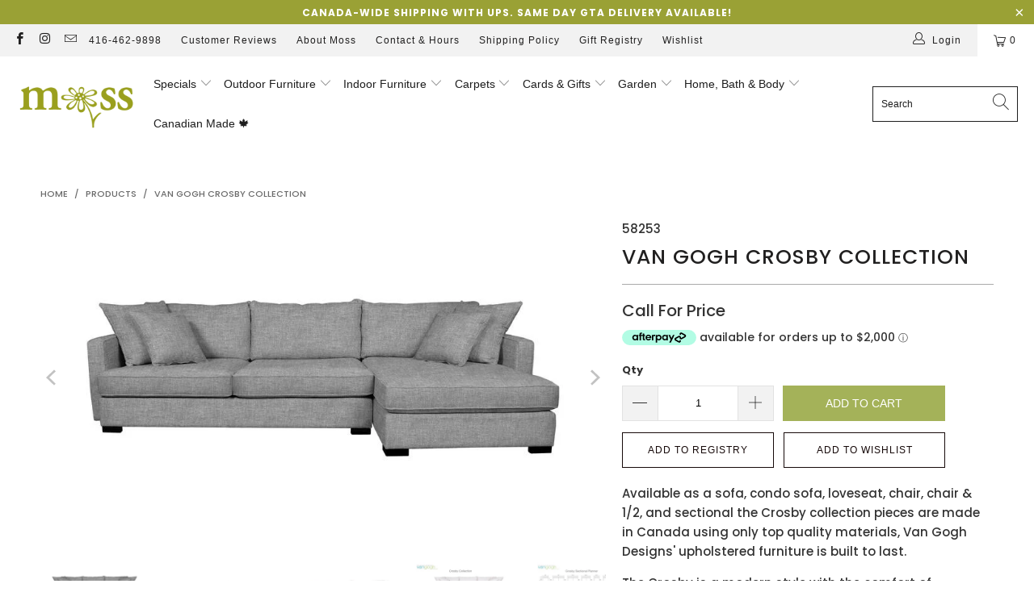

--- FILE ---
content_type: text/html; charset=utf-8
request_url: https://mossgardenhome.com/products/van-gogh-crosby-collection
body_size: 48649
content:


 <!DOCTYPE html>
<html class="no-js no-touch" lang="en"> <head> <meta charset="utf-8"> <meta http-equiv="cleartype" content="on"> <meta name="robots" content="index,follow">
<meta name="facebook-domain-verification" content="byrbz2ksso9b2g7vj8akzywpfolwv1" /> <!-- Mobile Specific Metas --> <meta name="HandheldFriendly" content="True"> <meta name="MobileOptimized" content="320"> <meta name="viewport" content="width=device-width,initial-scale=1"> <meta name="theme-color" content="#ffffff"> <title>
      Van Gogh Crosby Collection - Moss Danforth</title> <meta name="description" content="Toronto, Danforth. Shop and buy indoor/outdoor furniture. Available as a sofa, condo sofa, loveseat, chair, chair &amp; 1/2, and sectional the Crosby collection pieces are made in Canada using only top quality materials, Van Gogh Designs&#39; upholstered furniture is built to last."/> <!-- Preconnect Domains --> <link rel="preconnect" href="https://fonts.shopifycdn.com" /> <link rel="preconnect" href="https://cdn.shopify.com" /> <link rel="preconnect" href="https://v.shopify.com" /> <link rel="preconnect" href="https://cdn.shopifycloud.com" /> <link rel="preconnect" href="https://monorail-edge.shopifysvc.com"> <!-- fallback for browsers that don't support preconnect --> <link rel="dns-prefetch" href="https://fonts.shopifycdn.com" /> <link rel="dns-prefetch" href="https://cdn.shopify.com" /> <link rel="dns-prefetch" href="https://v.shopify.com" /> <link rel="dns-prefetch" href="https://cdn.shopifycloud.com" /> <link rel="dns-prefetch" href="https://monorail-edge.shopifysvc.com"> <!-- Preload Assets --> <link rel="preload" href="//mossgardenhome.com/cdn/shop/t/83/assets/fancybox.css?v=19278034316635137701682110197" as="style"> <link rel="preload" href="//mossgardenhome.com/cdn/shop/t/83/assets/styles.css?v=85018213218757818701764798643" as="style"> <link rel="preload" href="//mossgardenhome.com/cdn/shop/t/83/assets/jquery.min.js?v=81049236547974671631682110197" as="script"> <link rel="preload" href="//mossgardenhome.com/cdn/shop/t/83/assets/vendors.js?v=156815155738738603461682110197" as="script"> <link rel="preload" href="//mossgardenhome.com/cdn/shop/t/83/assets/sections.js?v=26170313199795914061682110197" as="script"> <link rel="preload" href="//mossgardenhome.com/cdn/shop/t/83/assets/utilities.js?v=89440042801753698361682110197" as="script"> <link rel="preload" href="//mossgardenhome.com/cdn/shop/t/83/assets/app.js?v=21512433002930479311682110197" as="script"> <!-- Stylesheet for Fancybox library --> <link href="//mossgardenhome.com/cdn/shop/t/83/assets/fancybox.css?v=19278034316635137701682110197" rel="stylesheet" type="text/css" media="all" /> <!-- Stylesheets for Turbo --> <link href="//mossgardenhome.com/cdn/shop/t/83/assets/styles.css?v=85018213218757818701764798643" rel="stylesheet" type="text/css" media="all" /> <script>
      window.lazySizesConfig = window.lazySizesConfig || {};

      lazySizesConfig.expand = 300;
      lazySizesConfig.loadHidden = false;

      /*! lazysizes - v5.2.2 - bgset plugin */
      !function(e,t){var a=function(){t(e.lazySizes),e.removeEventListener("lazyunveilread",a,!0)};t=t.bind(null,e,e.document),"object"==typeof module&&module.exports?t(require("lazysizes")):"function"==typeof define&&define.amd?define(["lazysizes"],t):e.lazySizes?a():e.addEventListener("lazyunveilread",a,!0)}(window,function(e,z,g){"use strict";var c,y,b,f,i,s,n,v,m;e.addEventListener&&(c=g.cfg,y=/\s+/g,b=/\s*\|\s+|\s+\|\s*/g,f=/^(.+?)(?:\s+\[\s*(.+?)\s*\])(?:\s+\[\s*(.+?)\s*\])?$/,i=/^\s*\(*\s*type\s*:\s*(.+?)\s*\)*\s*$/,s=/\(|\)|'/,n={contain:1,cover:1},v=function(e,t){var a;t&&((a=t.match(i))&&a[1]?e.setAttribute("type",a[1]):e.setAttribute("media",c.customMedia[t]||t))},m=function(e){var t,a,i,r;e.target._lazybgset&&(a=(t=e.target)._lazybgset,(i=t.currentSrc||t.src)&&((r=g.fire(a,"bgsetproxy",{src:i,useSrc:s.test(i)?JSON.stringify(i):i})).defaultPrevented||(a.style.backgroundImage="url("+r.detail.useSrc+")")),t._lazybgsetLoading&&(g.fire(a,"_lazyloaded",{},!1,!0),delete t._lazybgsetLoading))},addEventListener("lazybeforeunveil",function(e){var t,a,i,r,s,n,l,d,o,u;!e.defaultPrevented&&(t=e.target.getAttribute("data-bgset"))&&(o=e.target,(u=z.createElement("img")).alt="",u._lazybgsetLoading=!0,e.detail.firesLoad=!0,a=t,i=o,r=u,s=z.createElement("picture"),n=i.getAttribute(c.sizesAttr),l=i.getAttribute("data-ratio"),d=i.getAttribute("data-optimumx"),i._lazybgset&&i._lazybgset.parentNode==i&&i.removeChild(i._lazybgset),Object.defineProperty(r,"_lazybgset",{value:i,writable:!0}),Object.defineProperty(i,"_lazybgset",{value:s,writable:!0}),a=a.replace(y," ").split(b),s.style.display="none",r.className=c.lazyClass,1!=a.length||n||(n="auto"),a.forEach(function(e){var t,a=z.createElement("source");n&&"auto"!=n&&a.setAttribute("sizes",n),(t=e.match(f))?(a.setAttribute(c.srcsetAttr,t[1]),v(a,t[2]),v(a,t[3])):a.setAttribute(c.srcsetAttr,e),s.appendChild(a)}),n&&(r.setAttribute(c.sizesAttr,n),i.removeAttribute(c.sizesAttr),i.removeAttribute("sizes")),d&&r.setAttribute("data-optimumx",d),l&&r.setAttribute("data-ratio",l),s.appendChild(r),i.appendChild(s),setTimeout(function(){g.loader.unveil(u),g.rAF(function(){g.fire(u,"_lazyloaded",{},!0,!0),u.complete&&m({target:u})})}))}),z.addEventListener("load",m,!0),e.addEventListener("lazybeforesizes",function(e){var t,a,i,r;e.detail.instance==g&&e.target._lazybgset&&e.detail.dataAttr&&(t=e.target._lazybgset,i=t,r=(getComputedStyle(i)||{getPropertyValue:function(){}}).getPropertyValue("background-size"),!n[r]&&n[i.style.backgroundSize]&&(r=i.style.backgroundSize),n[a=r]&&(e.target._lazysizesParentFit=a,g.rAF(function(){e.target.setAttribute("data-parent-fit",a),e.target._lazysizesParentFit&&delete e.target._lazysizesParentFit})))},!0),z.documentElement.addEventListener("lazybeforesizes",function(e){var t,a;!e.defaultPrevented&&e.target._lazybgset&&e.detail.instance==g&&(e.detail.width=(t=e.target._lazybgset,a=g.gW(t,t.parentNode),(!t._lazysizesWidth||a>t._lazysizesWidth)&&(t._lazysizesWidth=a),t._lazysizesWidth))}))});

      /*! lazysizes - v5.2.2 */
      !function(e){var t=function(u,D,f){"use strict";var k,H;if(function(){var e;var t={lazyClass:"lazyload",loadedClass:"lazyloaded",loadingClass:"lazyloading",preloadClass:"lazypreload",errorClass:"lazyerror",autosizesClass:"lazyautosizes",srcAttr:"data-src",srcsetAttr:"data-srcset",sizesAttr:"data-sizes",minSize:40,customMedia:{},init:true,expFactor:1.5,hFac:.8,loadMode:2,loadHidden:true,ricTimeout:0,throttleDelay:125};H=u.lazySizesConfig||u.lazysizesConfig||{};for(e in t){if(!(e in H)){H[e]=t[e]}}}(),!D||!D.getElementsByClassName){return{init:function(){},cfg:H,noSupport:true}}var O=D.documentElement,a=u.HTMLPictureElement,P="addEventListener",$="getAttribute",q=u[P].bind(u),I=u.setTimeout,U=u.requestAnimationFrame||I,l=u.requestIdleCallback,j=/^picture$/i,r=["load","error","lazyincluded","_lazyloaded"],i={},G=Array.prototype.forEach,J=function(e,t){if(!i[t]){i[t]=new RegExp("(\\s|^)"+t+"(\\s|$)")}return i[t].test(e[$]("class")||"")&&i[t]},K=function(e,t){if(!J(e,t)){e.setAttribute("class",(e[$]("class")||"").trim()+" "+t)}},Q=function(e,t){var i;if(i=J(e,t)){e.setAttribute("class",(e[$]("class")||"").replace(i," "))}},V=function(t,i,e){var a=e?P:"removeEventListener";if(e){V(t,i)}r.forEach(function(e){t[a](e,i)})},X=function(e,t,i,a,r){var n=D.createEvent("Event");if(!i){i={}}i.instance=k;n.initEvent(t,!a,!r);n.detail=i;e.dispatchEvent(n);return n},Y=function(e,t){var i;if(!a&&(i=u.picturefill||H.pf)){if(t&&t.src&&!e[$]("srcset")){e.setAttribute("srcset",t.src)}i({reevaluate:true,elements:[e]})}else if(t&&t.src){e.src=t.src}},Z=function(e,t){return(getComputedStyle(e,null)||{})[t]},s=function(e,t,i){i=i||e.offsetWidth;while(i<H.minSize&&t&&!e._lazysizesWidth){i=t.offsetWidth;t=t.parentNode}return i},ee=function(){var i,a;var t=[];var r=[];var n=t;var s=function(){var e=n;n=t.length?r:t;i=true;a=false;while(e.length){e.shift()()}i=false};var e=function(e,t){if(i&&!t){e.apply(this,arguments)}else{n.push(e);if(!a){a=true;(D.hidden?I:U)(s)}}};e._lsFlush=s;return e}(),te=function(i,e){return e?function(){ee(i)}:function(){var e=this;var t=arguments;ee(function(){i.apply(e,t)})}},ie=function(e){var i;var a=0;var r=H.throttleDelay;var n=H.ricTimeout;var t=function(){i=false;a=f.now();e()};var s=l&&n>49?function(){l(t,{timeout:n});if(n!==H.ricTimeout){n=H.ricTimeout}}:te(function(){I(t)},true);return function(e){var t;if(e=e===true){n=33}if(i){return}i=true;t=r-(f.now()-a);if(t<0){t=0}if(e||t<9){s()}else{I(s,t)}}},ae=function(e){var t,i;var a=99;var r=function(){t=null;e()};var n=function(){var e=f.now()-i;if(e<a){I(n,a-e)}else{(l||r)(r)}};return function(){i=f.now();if(!t){t=I(n,a)}}},e=function(){var v,m,c,h,e;var y,z,g,p,C,b,A;var n=/^img$/i;var d=/^iframe$/i;var E="onscroll"in u&&!/(gle|ing)bot/.test(navigator.userAgent);var _=0;var w=0;var N=0;var M=-1;var x=function(e){N--;if(!e||N<0||!e.target){N=0}};var W=function(e){if(A==null){A=Z(D.body,"visibility")=="hidden"}return A||!(Z(e.parentNode,"visibility")=="hidden"&&Z(e,"visibility")=="hidden")};var S=function(e,t){var i;var a=e;var r=W(e);g-=t;b+=t;p-=t;C+=t;while(r&&(a=a.offsetParent)&&a!=D.body&&a!=O){r=(Z(a,"opacity")||1)>0;if(r&&Z(a,"overflow")!="visible"){i=a.getBoundingClientRect();r=C>i.left&&p<i.right&&b>i.top-1&&g<i.bottom+1}}return r};var t=function(){var e,t,i,a,r,n,s,l,o,u,f,c;var d=k.elements;if((h=H.loadMode)&&N<8&&(e=d.length)){t=0;M++;for(;t<e;t++){if(!d[t]||d[t]._lazyRace){continue}if(!E||k.prematureUnveil&&k.prematureUnveil(d[t])){R(d[t]);continue}if(!(l=d[t][$]("data-expand"))||!(n=l*1)){n=w}if(!u){u=!H.expand||H.expand<1?O.clientHeight>500&&O.clientWidth>500?500:370:H.expand;k._defEx=u;f=u*H.expFactor;c=H.hFac;A=null;if(w<f&&N<1&&M>2&&h>2&&!D.hidden){w=f;M=0}else if(h>1&&M>1&&N<6){w=u}else{w=_}}if(o!==n){y=innerWidth+n*c;z=innerHeight+n;s=n*-1;o=n}i=d[t].getBoundingClientRect();if((b=i.bottom)>=s&&(g=i.top)<=z&&(C=i.right)>=s*c&&(p=i.left)<=y&&(b||C||p||g)&&(H.loadHidden||W(d[t]))&&(m&&N<3&&!l&&(h<3||M<4)||S(d[t],n))){R(d[t]);r=true;if(N>9){break}}else if(!r&&m&&!a&&N<4&&M<4&&h>2&&(v[0]||H.preloadAfterLoad)&&(v[0]||!l&&(b||C||p||g||d[t][$](H.sizesAttr)!="auto"))){a=v[0]||d[t]}}if(a&&!r){R(a)}}};var i=ie(t);var B=function(e){var t=e.target;if(t._lazyCache){delete t._lazyCache;return}x(e);K(t,H.loadedClass);Q(t,H.loadingClass);V(t,L);X(t,"lazyloaded")};var a=te(B);var L=function(e){a({target:e.target})};var T=function(t,i){try{t.contentWindow.location.replace(i)}catch(e){t.src=i}};var F=function(e){var t;var i=e[$](H.srcsetAttr);if(t=H.customMedia[e[$]("data-media")||e[$]("media")]){e.setAttribute("media",t)}if(i){e.setAttribute("srcset",i)}};var s=te(function(t,e,i,a,r){var n,s,l,o,u,f;if(!(u=X(t,"lazybeforeunveil",e)).defaultPrevented){if(a){if(i){K(t,H.autosizesClass)}else{t.setAttribute("sizes",a)}}s=t[$](H.srcsetAttr);n=t[$](H.srcAttr);if(r){l=t.parentNode;o=l&&j.test(l.nodeName||"")}f=e.firesLoad||"src"in t&&(s||n||o);u={target:t};K(t,H.loadingClass);if(f){clearTimeout(c);c=I(x,2500);V(t,L,true)}if(o){G.call(l.getElementsByTagName("source"),F)}if(s){t.setAttribute("srcset",s)}else if(n&&!o){if(d.test(t.nodeName)){T(t,n)}else{t.src=n}}if(r&&(s||o)){Y(t,{src:n})}}if(t._lazyRace){delete t._lazyRace}Q(t,H.lazyClass);ee(function(){var e=t.complete&&t.naturalWidth>1;if(!f||e){if(e){K(t,"ls-is-cached")}B(u);t._lazyCache=true;I(function(){if("_lazyCache"in t){delete t._lazyCache}},9)}if(t.loading=="lazy"){N--}},true)});var R=function(e){if(e._lazyRace){return}var t;var i=n.test(e.nodeName);var a=i&&(e[$](H.sizesAttr)||e[$]("sizes"));var r=a=="auto";if((r||!m)&&i&&(e[$]("src")||e.srcset)&&!e.complete&&!J(e,H.errorClass)&&J(e,H.lazyClass)){return}t=X(e,"lazyunveilread").detail;if(r){re.updateElem(e,true,e.offsetWidth)}e._lazyRace=true;N++;s(e,t,r,a,i)};var r=ae(function(){H.loadMode=3;i()});var l=function(){if(H.loadMode==3){H.loadMode=2}r()};var o=function(){if(m){return}if(f.now()-e<999){I(o,999);return}m=true;H.loadMode=3;i();q("scroll",l,true)};return{_:function(){e=f.now();k.elements=D.getElementsByClassName(H.lazyClass);v=D.getElementsByClassName(H.lazyClass+" "+H.preloadClass);q("scroll",i,true);q("resize",i,true);q("pageshow",function(e){if(e.persisted){var t=D.querySelectorAll("."+H.loadingClass);if(t.length&&t.forEach){U(function(){t.forEach(function(e){if(e.complete){R(e)}})})}}});if(u.MutationObserver){new MutationObserver(i).observe(O,{childList:true,subtree:true,attributes:true})}else{O[P]("DOMNodeInserted",i,true);O[P]("DOMAttrModified",i,true);setInterval(i,999)}q("hashchange",i,true);["focus","mouseover","click","load","transitionend","animationend"].forEach(function(e){D[P](e,i,true)});if(/d$|^c/.test(D.readyState)){o()}else{q("load",o);D[P]("DOMContentLoaded",i);I(o,2e4)}if(k.elements.length){t();ee._lsFlush()}else{i()}},checkElems:i,unveil:R,_aLSL:l}}(),re=function(){var i;var n=te(function(e,t,i,a){var r,n,s;e._lazysizesWidth=a;a+="px";e.setAttribute("sizes",a);if(j.test(t.nodeName||"")){r=t.getElementsByTagName("source");for(n=0,s=r.length;n<s;n++){r[n].setAttribute("sizes",a)}}if(!i.detail.dataAttr){Y(e,i.detail)}});var a=function(e,t,i){var a;var r=e.parentNode;if(r){i=s(e,r,i);a=X(e,"lazybeforesizes",{width:i,dataAttr:!!t});if(!a.defaultPrevented){i=a.detail.width;if(i&&i!==e._lazysizesWidth){n(e,r,a,i)}}}};var e=function(){var e;var t=i.length;if(t){e=0;for(;e<t;e++){a(i[e])}}};var t=ae(e);return{_:function(){i=D.getElementsByClassName(H.autosizesClass);q("resize",t)},checkElems:t,updateElem:a}}(),t=function(){if(!t.i&&D.getElementsByClassName){t.i=true;re._();e._()}};return I(function(){H.init&&t()}),k={cfg:H,autoSizer:re,loader:e,init:t,uP:Y,aC:K,rC:Q,hC:J,fire:X,gW:s,rAF:ee}}(e,e.document,Date);e.lazySizes=t,"object"==typeof module&&module.exports&&(module.exports=t)}("undefined"!=typeof window?window:{});</script> <!-- Icons --> <link rel="shortcut icon" type="image/x-icon" href="//mossgardenhome.com/cdn/shop/files/favicon-High-Quality_2_180x180.jpg?v=1731426542"> <link rel="apple-touch-icon" href="//mossgardenhome.com/cdn/shop/files/favicon-High-Quality_2_180x180.jpg?v=1731426542"/> <link rel="apple-touch-icon" sizes="57x57" href="//mossgardenhome.com/cdn/shop/files/favicon-High-Quality_2_57x57.jpg?v=1731426542"/> <link rel="apple-touch-icon" sizes="60x60" href="//mossgardenhome.com/cdn/shop/files/favicon-High-Quality_2_60x60.jpg?v=1731426542"/> <link rel="apple-touch-icon" sizes="72x72" href="//mossgardenhome.com/cdn/shop/files/favicon-High-Quality_2_72x72.jpg?v=1731426542"/> <link rel="apple-touch-icon" sizes="76x76" href="//mossgardenhome.com/cdn/shop/files/favicon-High-Quality_2_76x76.jpg?v=1731426542"/> <link rel="apple-touch-icon" sizes="114x114" href="//mossgardenhome.com/cdn/shop/files/favicon-High-Quality_2_114x114.jpg?v=1731426542"/> <link rel="apple-touch-icon" sizes="180x180" href="//mossgardenhome.com/cdn/shop/files/favicon-High-Quality_2_180x180.jpg?v=1731426542"/> <link rel="apple-touch-icon" sizes="228x228" href="//mossgardenhome.com/cdn/shop/files/favicon-High-Quality_2_228x228.jpg?v=1731426542"/> <link rel="canonical" href="https://mossgardenhome.com/products/van-gogh-crosby-collection"/> <script src="//mossgardenhome.com/cdn/shop/t/83/assets/jquery.min.js?v=81049236547974671631682110197" defer></script> <script>
      window.Theme = window.Theme || {};
      window.Theme.version = '7.0.0';
      window.Theme.name = 'Turbo';</script>
    


    
<template id="price-ui"><span class="price " data-price></span><span class="compare-at-price" data-compare-at-price></span><span class="unit-pricing" data-unit-pricing></span></template> <template id="price-ui-badge"><div class="price-ui-badge__sticker"> <span class="price-ui-badge__sticker-text" data-badge></span></div></template> <template id="price-ui__price"><span class="money" data-price></span></template> <template id="price-ui__price-range"><span class="price-min" data-price-min><span class="money" data-price></span></span> - <span class="price-max" data-price-max><span class="money" data-price></span></span></template> <template id="price-ui__unit-pricing"><span class="unit-quantity" data-unit-quantity></span> | <span class="unit-price" data-unit-price><span class="money" data-price></span></span> / <span class="unit-measurement" data-unit-measurement></span></template> <template id="price-ui-badge__percent-savings-range">Save up to <span data-price-percent></span>%</template> <template id="price-ui-badge__percent-savings">Save <span data-price-percent></span>%</template> <template id="price-ui-badge__price-savings-range">Save up to <span class="money" data-price></span></template> <template id="price-ui-badge__price-savings">Save <span class="money" data-price></span></template> <template id="price-ui-badge__on-sale">Sale</template> <template id="price-ui-badge__sold-out">Sold out</template> <template id="price-ui-badge__in-stock">In stock</template> <script>
      
window.Shopify = window.Shopify || {};window.Shopify.theme_settings = {};
window.Currency = window.Currency || {};window.Shopify.routes = {};window.Shopify.theme_settings.display_tos_checkbox = false;window.Shopify.theme_settings.go_to_checkout = true;window.Shopify.theme_settings.cart_action = "ajax";window.Shopify.theme_settings.cart_shipping_calculator = false;window.Shopify.theme_settings.collection_swatches = true;window.Shopify.theme_settings.collection_secondary_image = false;


window.Currency.show_multiple_currencies = false;
window.Currency.shop_currency = "CAD";
window.Currency.default_currency = "CAD";
window.Currency.display_format = "money_format";
window.Currency.money_format = "${{amount}}";
window.Currency.money_format_no_currency = "${{amount}}";
window.Currency.money_format_currency = "${{amount}} CAD";
window.Currency.native_multi_currency = false;
window.Currency.iso_code = "CAD";
window.Currency.symbol = "$";window.Shopify.theme_settings.display_inventory_left = true;window.Shopify.theme_settings.inventory_threshold = 100;window.Shopify.theme_settings.limit_quantity = false;window.Shopify.theme_settings.menu_position = null;window.Shopify.theme_settings.newsletter_popup = true;window.Shopify.theme_settings.newsletter_popup_days = "2";window.Shopify.theme_settings.newsletter_popup_mobile = true;window.Shopify.theme_settings.newsletter_popup_seconds = 8;window.Shopify.theme_settings.pagination_type = "basic_pagination";window.Shopify.theme_settings.search_pagination_type = "basic_pagination";window.Shopify.theme_settings.enable_shopify_review_comments = false;window.Shopify.theme_settings.enable_shopify_collection_badges = false;window.Shopify.theme_settings.quick_shop_thumbnail_position = null;window.Shopify.theme_settings.product_form_style = "radio";window.Shopify.theme_settings.sale_banner_enabled = false;window.Shopify.theme_settings.display_savings = true;window.Shopify.theme_settings.display_sold_out_price = true;window.Shopify.theme_settings.sold_out_text = "Out Of Stock";window.Shopify.theme_settings.free_text = "Call For Price";window.Shopify.theme_settings.video_looping = null;window.Shopify.theme_settings.quick_shop_style = "popup";window.Shopify.theme_settings.hover_enabled = false;window.Shopify.routes.cart_url = "/cart";window.Shopify.routes.root_url = "/";window.Shopify.routes.search_url = "/search";window.Shopify.theme_settings.image_loading_style = "appear";window.Shopify.theme_settings.search_option = "product";window.Shopify.theme_settings.search_items_to_display = 5;window.Shopify.theme_settings.enable_autocomplete = true;window.Shopify.theme_settings.page_dots_enabled = false;window.Shopify.theme_settings.slideshow_arrow_size = "light";window.Shopify.theme_settings.quick_shop_enabled = true;window.Shopify.translation =window.Shopify.translation || {};window.Shopify.translation.agree_to_terms_warning = "You must agree with the terms and conditions to checkout.";window.Shopify.translation.one_item_left = "item left";window.Shopify.translation.items_left_text = "items left";window.Shopify.translation.cart_savings_text = "Total Savings";window.Shopify.translation.cart_discount_text = "Discount";window.Shopify.translation.cart_subtotal_text = "Subtotal";window.Shopify.translation.cart_remove_text = "Remove";window.Shopify.translation.cart_free_text = "Free";window.Shopify.translation.newsletter_success_text = "Thank you for joining our mailing list!";window.Shopify.translation.notify_email = "Enter your email address...";window.Shopify.translation.notify_email_value = "Translation missing: en.contact.fields.email";window.Shopify.translation.notify_email_send = "Send";window.Shopify.translation.notify_message_first = "Please notify me when ";window.Shopify.translation.notify_message_last = " becomes available - ";window.Shopify.translation.notify_success_text = "Thanks! We will notify you when this product becomes available!";window.Shopify.translation.add_to_cart = "Add to Cart";window.Shopify.translation.coming_soon_text = "Coming Soon";window.Shopify.translation.sold_out_text = "Sold Out";window.Shopify.translation.sale_text = "Sale";window.Shopify.translation.savings_text = "You Save";window.Shopify.translation.from_text = "from";window.Shopify.translation.new_text = "New";window.Shopify.translation.pre_order_text = "Pre-Order";window.Shopify.translation.unavailable_text = "Unavailable";window.Shopify.translation.all_results = "View all results";window.Shopify.translation.no_results = "Sorry, no results!";window.Shopify.media_queries =window.Shopify.media_queries || {};window.Shopify.media_queries.small = window.matchMedia( "(max-width: 480px)" );window.Shopify.media_queries.medium = window.matchMedia( "(max-width: 798px)" );window.Shopify.media_queries.large = window.matchMedia( "(min-width: 799px)" );window.Shopify.media_queries.larger = window.matchMedia( "(min-width: 960px)" );window.Shopify.media_queries.xlarge = window.matchMedia( "(min-width: 1200px)" );window.Shopify.media_queries.ie10 = window.matchMedia( "all and (-ms-high-contrast: none), (-ms-high-contrast: active)" );window.Shopify.media_queries.tablet = window.matchMedia( "only screen and (min-width: 799px) and (max-width: 1024px)" );</script> <script src="//mossgardenhome.com/cdn/shop/t/83/assets/vendors.js?v=156815155738738603461682110197" defer></script> <script src="//mossgardenhome.com/cdn/shop/t/83/assets/sections.js?v=26170313199795914061682110197" defer></script> <script src="//mossgardenhome.com/cdn/shop/t/83/assets/utilities.js?v=89440042801753698361682110197" defer></script> <script src="//mossgardenhome.com/cdn/shop/t/83/assets/app.js?v=21512433002930479311682110197" defer></script> <script></script> <!-- Removed all apps. --> <script>window.performance && window.performance.mark && window.performance.mark('shopify.content_for_header.start');</script><meta name="google-site-verification" content="P5mEAsUQ72Gyz2HeINoM6ujFPwl_1LlNhsmnMq8GV0s">
<meta id="shopify-digital-wallet" name="shopify-digital-wallet" content="/3487821/digital_wallets/dialog">
<meta name="shopify-checkout-api-token" content="886413649a2bbe407dbe43c2041b21c9">
<meta id="in-context-paypal-metadata" data-shop-id="3487821" data-venmo-supported="false" data-environment="production" data-locale="en_US" data-paypal-v4="true" data-currency="CAD">
<link rel="alternate" type="application/json+oembed" href="https://mossgardenhome.com/products/van-gogh-crosby-collection.oembed">
<script async="async" src="/checkouts/internal/preloads.js?locale=en-CA"></script>
<link rel="preconnect" href="https://shop.app" crossorigin="anonymous">
<script async="async" src="https://shop.app/checkouts/internal/preloads.js?locale=en-CA&shop_id=3487821" crossorigin="anonymous"></script>
<script id="apple-pay-shop-capabilities" type="application/json">{"shopId":3487821,"countryCode":"CA","currencyCode":"CAD","merchantCapabilities":["supports3DS"],"merchantId":"gid:\/\/shopify\/Shop\/3487821","merchantName":"Moss Danforth","requiredBillingContactFields":["postalAddress","email","phone"],"requiredShippingContactFields":["postalAddress","email","phone"],"shippingType":"shipping","supportedNetworks":["visa","masterCard","amex","discover","interac","jcb"],"total":{"type":"pending","label":"Moss Danforth","amount":"1.00"},"shopifyPaymentsEnabled":true,"supportsSubscriptions":true}</script>
<script id="shopify-features" type="application/json">{"accessToken":"886413649a2bbe407dbe43c2041b21c9","betas":["rich-media-storefront-analytics"],"domain":"mossgardenhome.com","predictiveSearch":true,"shopId":3487821,"locale":"en"}</script>
<script>var Shopify = Shopify || {};
Shopify.shop = "moss-danforth.myshopify.com";
Shopify.locale = "en";
Shopify.currency = {"active":"CAD","rate":"1.0"};
Shopify.country = "CA";
Shopify.theme = {"name":"March 2024","id":136929181911,"schema_name":"Turbo","schema_version":"7.0.0","theme_store_id":null,"role":"main"};
Shopify.theme.handle = "null";
Shopify.theme.style = {"id":null,"handle":null};
Shopify.cdnHost = "mossgardenhome.com/cdn";
Shopify.routes = Shopify.routes || {};
Shopify.routes.root = "/";</script>
<script type="module">!function(o){(o.Shopify=o.Shopify||{}).modules=!0}(window);</script>
<script>!function(o){function n(){var o=[];function n(){o.push(Array.prototype.slice.apply(arguments))}return n.q=o,n}var t=o.Shopify=o.Shopify||{};t.loadFeatures=n(),t.autoloadFeatures=n()}(window);</script>
<script>
  window.ShopifyPay = window.ShopifyPay || {};
  window.ShopifyPay.apiHost = "shop.app\/pay";
  window.ShopifyPay.redirectState = null;
</script>
<script id="shop-js-analytics" type="application/json">{"pageType":"product"}</script>
<script defer="defer" async type="module" src="//mossgardenhome.com/cdn/shopifycloud/shop-js/modules/v2/client.init-shop-cart-sync_C5BV16lS.en.esm.js"></script>
<script defer="defer" async type="module" src="//mossgardenhome.com/cdn/shopifycloud/shop-js/modules/v2/chunk.common_CygWptCX.esm.js"></script>
<script type="module">
  await import("//mossgardenhome.com/cdn/shopifycloud/shop-js/modules/v2/client.init-shop-cart-sync_C5BV16lS.en.esm.js");
await import("//mossgardenhome.com/cdn/shopifycloud/shop-js/modules/v2/chunk.common_CygWptCX.esm.js");

  window.Shopify.SignInWithShop?.initShopCartSync?.({"fedCMEnabled":true,"windoidEnabled":true});

</script>
<script defer="defer" async type="module" src="//mossgardenhome.com/cdn/shopifycloud/shop-js/modules/v2/client.payment-terms_CZxnsJam.en.esm.js"></script>
<script defer="defer" async type="module" src="//mossgardenhome.com/cdn/shopifycloud/shop-js/modules/v2/chunk.common_CygWptCX.esm.js"></script>
<script defer="defer" async type="module" src="//mossgardenhome.com/cdn/shopifycloud/shop-js/modules/v2/chunk.modal_D71HUcav.esm.js"></script>
<script type="module">
  await import("//mossgardenhome.com/cdn/shopifycloud/shop-js/modules/v2/client.payment-terms_CZxnsJam.en.esm.js");
await import("//mossgardenhome.com/cdn/shopifycloud/shop-js/modules/v2/chunk.common_CygWptCX.esm.js");
await import("//mossgardenhome.com/cdn/shopifycloud/shop-js/modules/v2/chunk.modal_D71HUcav.esm.js");

  
</script>
<script>
  window.Shopify = window.Shopify || {};
  if (!window.Shopify.featureAssets) window.Shopify.featureAssets = {};
  window.Shopify.featureAssets['shop-js'] = {"shop-cart-sync":["modules/v2/client.shop-cart-sync_ZFArdW7E.en.esm.js","modules/v2/chunk.common_CygWptCX.esm.js"],"init-fed-cm":["modules/v2/client.init-fed-cm_CmiC4vf6.en.esm.js","modules/v2/chunk.common_CygWptCX.esm.js"],"shop-button":["modules/v2/client.shop-button_tlx5R9nI.en.esm.js","modules/v2/chunk.common_CygWptCX.esm.js"],"shop-cash-offers":["modules/v2/client.shop-cash-offers_DOA2yAJr.en.esm.js","modules/v2/chunk.common_CygWptCX.esm.js","modules/v2/chunk.modal_D71HUcav.esm.js"],"init-windoid":["modules/v2/client.init-windoid_sURxWdc1.en.esm.js","modules/v2/chunk.common_CygWptCX.esm.js"],"shop-toast-manager":["modules/v2/client.shop-toast-manager_ClPi3nE9.en.esm.js","modules/v2/chunk.common_CygWptCX.esm.js"],"init-shop-email-lookup-coordinator":["modules/v2/client.init-shop-email-lookup-coordinator_B8hsDcYM.en.esm.js","modules/v2/chunk.common_CygWptCX.esm.js"],"init-shop-cart-sync":["modules/v2/client.init-shop-cart-sync_C5BV16lS.en.esm.js","modules/v2/chunk.common_CygWptCX.esm.js"],"avatar":["modules/v2/client.avatar_BTnouDA3.en.esm.js"],"pay-button":["modules/v2/client.pay-button_FdsNuTd3.en.esm.js","modules/v2/chunk.common_CygWptCX.esm.js"],"init-customer-accounts":["modules/v2/client.init-customer-accounts_DxDtT_ad.en.esm.js","modules/v2/client.shop-login-button_C5VAVYt1.en.esm.js","modules/v2/chunk.common_CygWptCX.esm.js","modules/v2/chunk.modal_D71HUcav.esm.js"],"init-shop-for-new-customer-accounts":["modules/v2/client.init-shop-for-new-customer-accounts_ChsxoAhi.en.esm.js","modules/v2/client.shop-login-button_C5VAVYt1.en.esm.js","modules/v2/chunk.common_CygWptCX.esm.js","modules/v2/chunk.modal_D71HUcav.esm.js"],"shop-login-button":["modules/v2/client.shop-login-button_C5VAVYt1.en.esm.js","modules/v2/chunk.common_CygWptCX.esm.js","modules/v2/chunk.modal_D71HUcav.esm.js"],"init-customer-accounts-sign-up":["modules/v2/client.init-customer-accounts-sign-up_CPSyQ0Tj.en.esm.js","modules/v2/client.shop-login-button_C5VAVYt1.en.esm.js","modules/v2/chunk.common_CygWptCX.esm.js","modules/v2/chunk.modal_D71HUcav.esm.js"],"shop-follow-button":["modules/v2/client.shop-follow-button_Cva4Ekp9.en.esm.js","modules/v2/chunk.common_CygWptCX.esm.js","modules/v2/chunk.modal_D71HUcav.esm.js"],"checkout-modal":["modules/v2/client.checkout-modal_BPM8l0SH.en.esm.js","modules/v2/chunk.common_CygWptCX.esm.js","modules/v2/chunk.modal_D71HUcav.esm.js"],"lead-capture":["modules/v2/client.lead-capture_Bi8yE_yS.en.esm.js","modules/v2/chunk.common_CygWptCX.esm.js","modules/v2/chunk.modal_D71HUcav.esm.js"],"shop-login":["modules/v2/client.shop-login_D6lNrXab.en.esm.js","modules/v2/chunk.common_CygWptCX.esm.js","modules/v2/chunk.modal_D71HUcav.esm.js"],"payment-terms":["modules/v2/client.payment-terms_CZxnsJam.en.esm.js","modules/v2/chunk.common_CygWptCX.esm.js","modules/v2/chunk.modal_D71HUcav.esm.js"]};
</script>
<script>(function() {
  var isLoaded = false;
  function asyncLoad() {
    if (isLoaded) return;
    isLoaded = true;
        var urls = [];
    for (var i = 0; i <urls.length; i++) {
      var s = document.createElement('script');
      s.type = 'text/javascript';
      s.async = true;
      s.src = urls[i];
      var x = document.getElementsByTagName('script')[0];
      x.parentNode.insertBefore(s, x);
    }
  };
  if(window.attachEvent) {
    window.attachEvent('onload', asyncLoad);
  } else {
    window.addEventListener('load', asyncLoad, false);
  }
})();</script>
<script id="__st">var __st={"a":3487821,"offset":-18000,"reqid":"35ebfa80-5905-4579-99ff-f69de648a64d-1768680823","pageurl":"mossgardenhome.com\/products\/van-gogh-crosby-collection","u":"a5d8b95596ba","p":"product","rtyp":"product","rid":7050129735862};</script>
<script>window.ShopifyPaypalV4VisibilityTracking = true;</script>
<script id="captcha-bootstrap">!function(){'use strict';const t='contact',e='account',n='new_comment',o=[[t,t],['blogs',n],['comments',n],[t,'customer']],c=[[e,'customer_login'],[e,'guest_login'],[e,'recover_customer_password'],[e,'create_customer']],r=t=>t.map((([t,e])=>`form[action*='/${t}']:not([data-nocaptcha='true']) input[name='form_type'][value='${e}']`)).join(','),a=t=>()=>t?[...document.querySelectorAll(t)].map((t=>t.form)):[];function s(){const t=[...o],e=r(t);return a(e)}const i='password',u='form_key',d=['recaptcha-v3-token','g-recaptcha-response','h-captcha-response',i],f=()=>{try{return window.sessionStorage}catch{return}},m='__shopify_v',_=t=>t.elements[u];function p(t,e,n=!1){try{const o=window.sessionStorage,c=JSON.parse(o.getItem(e)),{data:r}=function(t){const{data:e,action:n}=t;return t[m]||n?{data:e,action:n}:{data:t,action:n}}(c);for(const[e,n]of Object.entries(r))t.elements[e]&&(t.elements[e].value=n);n&&o.removeItem(e)}catch(o){console.error('form repopulation failed',{error:o})}}const l='form_type',E='cptcha';function T(t){t.dataset[E]=!0}const w=window,h=w.document,L='Shopify',v='ce_forms',y='captcha';let A=!1;((t,e)=>{const n=(g='f06e6c50-85a8-45c8-87d0-21a2b65856fe',I='https://cdn.shopify.com/shopifycloud/storefront-forms-hcaptcha/ce_storefront_forms_captcha_hcaptcha.v1.5.2.iife.js',D={infoText:'Protected by hCaptcha',privacyText:'Privacy',termsText:'Terms'},(t,e,n)=>{const o=w[L][v],c=o.bindForm;if(c)return c(t,g,e,D).then(n);var r;o.q.push([[t,g,e,D],n]),r=I,A||(h.body.append(Object.assign(h.createElement('script'),{id:'captcha-provider',async:!0,src:r})),A=!0)});var g,I,D;w[L]=w[L]||{},w[L][v]=w[L][v]||{},w[L][v].q=[],w[L][y]=w[L][y]||{},w[L][y].protect=function(t,e){n(t,void 0,e),T(t)},Object.freeze(w[L][y]),function(t,e,n,w,h,L){const[v,y,A,g]=function(t,e,n){const i=e?o:[],u=t?c:[],d=[...i,...u],f=r(d),m=r(i),_=r(d.filter((([t,e])=>n.includes(e))));return[a(f),a(m),a(_),s()]}(w,h,L),I=t=>{const e=t.target;return e instanceof HTMLFormElement?e:e&&e.form},D=t=>v().includes(t);t.addEventListener('submit',(t=>{const e=I(t);if(!e)return;const n=D(e)&&!e.dataset.hcaptchaBound&&!e.dataset.recaptchaBound,o=_(e),c=g().includes(e)&&(!o||!o.value);(n||c)&&t.preventDefault(),c&&!n&&(function(t){try{if(!f())return;!function(t){const e=f();if(!e)return;const n=_(t);if(!n)return;const o=n.value;o&&e.removeItem(o)}(t);const e=Array.from(Array(32),(()=>Math.random().toString(36)[2])).join('');!function(t,e){_(t)||t.append(Object.assign(document.createElement('input'),{type:'hidden',name:u})),t.elements[u].value=e}(t,e),function(t,e){const n=f();if(!n)return;const o=[...t.querySelectorAll(`input[type='${i}']`)].map((({name:t})=>t)),c=[...d,...o],r={};for(const[a,s]of new FormData(t).entries())c.includes(a)||(r[a]=s);n.setItem(e,JSON.stringify({[m]:1,action:t.action,data:r}))}(t,e)}catch(e){console.error('failed to persist form',e)}}(e),e.submit())}));const S=(t,e)=>{t&&!t.dataset[E]&&(n(t,e.some((e=>e===t))),T(t))};for(const o of['focusin','change'])t.addEventListener(o,(t=>{const e=I(t);D(e)&&S(e,y())}));const B=e.get('form_key'),M=e.get(l),P=B&&M;t.addEventListener('DOMContentLoaded',(()=>{const t=y();if(P)for(const e of t)e.elements[l].value===M&&p(e,B);[...new Set([...A(),...v().filter((t=>'true'===t.dataset.shopifyCaptcha))])].forEach((e=>S(e,t)))}))}(h,new URLSearchParams(w.location.search),n,t,e,['guest_login'])})(!0,!0)}();</script>
<script integrity="sha256-4kQ18oKyAcykRKYeNunJcIwy7WH5gtpwJnB7kiuLZ1E=" data-source-attribution="shopify.loadfeatures" defer="defer" src="//mossgardenhome.com/cdn/shopifycloud/storefront/assets/storefront/load_feature-a0a9edcb.js" crossorigin="anonymous"></script>
<script crossorigin="anonymous" defer="defer" src="//mossgardenhome.com/cdn/shopifycloud/storefront/assets/shopify_pay/storefront-65b4c6d7.js?v=20250812"></script>
<script data-source-attribution="shopify.dynamic_checkout.dynamic.init">var Shopify=Shopify||{};Shopify.PaymentButton=Shopify.PaymentButton||{isStorefrontPortableWallets:!0,init:function(){window.Shopify.PaymentButton.init=function(){};var t=document.createElement("script");t.src="https://mossgardenhome.com/cdn/shopifycloud/portable-wallets/latest/portable-wallets.en.js",t.type="module",document.head.appendChild(t)}};
</script>
<script data-source-attribution="shopify.dynamic_checkout.buyer_consent">
  function portableWalletsHideBuyerConsent(e){var t=document.getElementById("shopify-buyer-consent"),n=document.getElementById("shopify-subscription-policy-button");t&&n&&(t.classList.add("hidden"),t.setAttribute("aria-hidden","true"),n.removeEventListener("click",e))}function portableWalletsShowBuyerConsent(e){var t=document.getElementById("shopify-buyer-consent"),n=document.getElementById("shopify-subscription-policy-button");t&&n&&(t.classList.remove("hidden"),t.removeAttribute("aria-hidden"),n.addEventListener("click",e))}window.Shopify?.PaymentButton&&(window.Shopify.PaymentButton.hideBuyerConsent=portableWalletsHideBuyerConsent,window.Shopify.PaymentButton.showBuyerConsent=portableWalletsShowBuyerConsent);
</script>
<script data-source-attribution="shopify.dynamic_checkout.cart.bootstrap">document.addEventListener("DOMContentLoaded",(function(){function t(){return document.querySelector("shopify-accelerated-checkout-cart, shopify-accelerated-checkout")}if(t())Shopify.PaymentButton.init();else{new MutationObserver((function(e,n){t()&&(Shopify.PaymentButton.init(),n.disconnect())})).observe(document.body,{childList:!0,subtree:!0})}}));
</script>
<link id="shopify-accelerated-checkout-styles" rel="stylesheet" media="screen" href="https://mossgardenhome.com/cdn/shopifycloud/portable-wallets/latest/accelerated-checkout-backwards-compat.css" crossorigin="anonymous">
<style id="shopify-accelerated-checkout-cart">
        #shopify-buyer-consent {
  margin-top: 1em;
  display: inline-block;
  width: 100%;
}

#shopify-buyer-consent.hidden {
  display: none;
}

#shopify-subscription-policy-button {
  background: none;
  border: none;
  padding: 0;
  text-decoration: underline;
  font-size: inherit;
  cursor: pointer;
}

#shopify-subscription-policy-button::before {
  box-shadow: none;
}

      </style>

<script>window.performance && window.performance.mark && window.performance.mark('shopify.content_for_header.end');</script>

    

<meta name="author" content="Moss Danforth">
<meta property="og:url" content="https://mossgardenhome.com/products/van-gogh-crosby-collection">
<meta property="og:site_name" content="Moss Danforth"> <meta property="og:type" content="product"> <meta property="og:title" content="Van Gogh Crosby Collection"> <meta property="og:image" content="https://mossgardenhome.com/cdn/shop/files/s58253_600x.jpg?v=1758118353"> <meta property="og:image:secure_url" content="https://mossgardenhome.com/cdn/shop/files/s58253_600x.jpg?v=1758118353"> <meta property="og:image:width" content="899"> <meta property="og:image:height" content="504"> <meta property="og:image" content="https://mossgardenhome.com/cdn/shop/files/l58253_600x.jpg?v=1758118353"> <meta property="og:image:secure_url" content="https://mossgardenhome.com/cdn/shop/files/l58253_600x.jpg?v=1758118353"> <meta property="og:image:width" content="900"> <meta property="og:image:height" content="600"> <meta property="og:image" content="https://mossgardenhome.com/cdn/shop/files/f58253_600x.jpg?v=1758118353"> <meta property="og:image:secure_url" content="https://mossgardenhome.com/cdn/shop/files/f58253_600x.jpg?v=1758118353"> <meta property="og:image:width" content="900"> <meta property="og:image:height" content="600"> <meta property="product:price:amount" content="0.00"> <meta property="product:price:currency" content="CAD"> <meta property="og:description" content="Toronto, Danforth. Shop and buy indoor/outdoor furniture. Available as a sofa, condo sofa, loveseat, chair, chair &amp; 1/2, and sectional the Crosby collection pieces are made in Canada using only top quality materials, Van Gogh Designs&#39; upholstered furniture is built to last.">




<meta name="twitter:card" content="summary"> <meta name="twitter:title" content="Van Gogh Crosby Collection"> <meta name="twitter:description" content="Available as a sofa, condo sofa, loveseat, chair, chair &amp;amp; 1/2, and sectional the Crosby collection pieces are made in Canada using only top quality materials, Van Gogh Designs&#39; upholstered furniture is built to last. The Crosby is a modern style with the comfort of traditional design. It offers extra seat depth, with high back support to marry the very best in both and functional. This sofa allows for easy maintenance with its foam seat and back cushions, while still providing an elevated look with its piping detail. With nearly 500 individual fabrics, hundreds of styles and a nearly limitless array of custom options, it is easy to create a bespoke, made-to-order showpiece without breaking the bank. Dimensions: Sofa: 90.5&quot;L x 46&quot;L x 34&quot;H Condo Sofa: 83.5&quot;L x 46&quot;D x 34&quot;H Loveseat: 71.5&quot;L x 46&quot;D x 34&quot;H Chair &amp;amp; a half: 46.5&quot;L x"> <meta name="twitter:image" content="https://mossgardenhome.com/cdn/shop/files/s58253_240x.jpg?v=1758118353"> <meta name="twitter:image:width" content="240"> <meta name="twitter:image:height" content="240"> <meta name="twitter:image:alt" content="Van Gogh Crosby Collection">



    
    
<!---Yotpo EDITED HERE -->
<script type="text/javascript">
(function e(){var e=document.createElement("script");e.type="text/javascript",e.async=true,e.src="//staticw2.yotpo.com/GKg6H843jENJwFUAQxBokKHLEAeMWhgHPZu54QmX/widget.js";var t=document.getElementsByTagName("script")[0];t.parentNode.insertBefore(e,t)})();
</script>    
<!---Yotpo EDITED HERE --> <!-- Google tag (gtag.js) -->
<script async src="https://www.googletagmanager.com/gtag/js?id=UA-70097921-1"></script>
<script>
  window.dataLayer = window.dataLayer || [];
  function gtag(){dataLayer.push(arguments);}
  gtag('js', new Date());

  gtag('config', 'UA-70097921-1');
</script> <noscript> <style>
      .product_section .product_form,
      .product_gallery {
        opacity: 1;
      }

      .multi_select,
      form .select {
        display: block !important;
      }

      .image-element__wrap {
        display: none;
      }</style></noscript> <script type="text/javascript" async src="https://cdn.tabarn.app/cdn/automatic-discount/automatic-discount-v2.min.js?shop=moss-danforth.myshopify.com"></script><!-- BEGIN app block: shopify://apps/seowill-redirects/blocks/brokenlink-404/cc7b1996-e567-42d0-8862-356092041863 -->
<script type="text/javascript">
    !function(t){var e={};function r(n){if(e[n])return e[n].exports;var o=e[n]={i:n,l:!1,exports:{}};return t[n].call(o.exports,o,o.exports,r),o.l=!0,o.exports}r.m=t,r.c=e,r.d=function(t,e,n){r.o(t,e)||Object.defineProperty(t,e,{enumerable:!0,get:n})},r.r=function(t){"undefined"!==typeof Symbol&&Symbol.toStringTag&&Object.defineProperty(t,Symbol.toStringTag,{value:"Module"}),Object.defineProperty(t,"__esModule",{value:!0})},r.t=function(t,e){if(1&e&&(t=r(t)),8&e)return t;if(4&e&&"object"===typeof t&&t&&t.__esModule)return t;var n=Object.create(null);if(r.r(n),Object.defineProperty(n,"default",{enumerable:!0,value:t}),2&e&&"string"!=typeof t)for(var o in t)r.d(n,o,function(e){return t[e]}.bind(null,o));return n},r.n=function(t){var e=t&&t.__esModule?function(){return t.default}:function(){return t};return r.d(e,"a",e),e},r.o=function(t,e){return Object.prototype.hasOwnProperty.call(t,e)},r.p="",r(r.s=11)}([function(t,e,r){"use strict";var n=r(2),o=Object.prototype.toString;function i(t){return"[object Array]"===o.call(t)}function a(t){return"undefined"===typeof t}function u(t){return null!==t&&"object"===typeof t}function s(t){return"[object Function]"===o.call(t)}function c(t,e){if(null!==t&&"undefined"!==typeof t)if("object"!==typeof t&&(t=[t]),i(t))for(var r=0,n=t.length;r<n;r++)e.call(null,t[r],r,t);else for(var o in t)Object.prototype.hasOwnProperty.call(t,o)&&e.call(null,t[o],o,t)}t.exports={isArray:i,isArrayBuffer:function(t){return"[object ArrayBuffer]"===o.call(t)},isBuffer:function(t){return null!==t&&!a(t)&&null!==t.constructor&&!a(t.constructor)&&"function"===typeof t.constructor.isBuffer&&t.constructor.isBuffer(t)},isFormData:function(t){return"undefined"!==typeof FormData&&t instanceof FormData},isArrayBufferView:function(t){return"undefined"!==typeof ArrayBuffer&&ArrayBuffer.isView?ArrayBuffer.isView(t):t&&t.buffer&&t.buffer instanceof ArrayBuffer},isString:function(t){return"string"===typeof t},isNumber:function(t){return"number"===typeof t},isObject:u,isUndefined:a,isDate:function(t){return"[object Date]"===o.call(t)},isFile:function(t){return"[object File]"===o.call(t)},isBlob:function(t){return"[object Blob]"===o.call(t)},isFunction:s,isStream:function(t){return u(t)&&s(t.pipe)},isURLSearchParams:function(t){return"undefined"!==typeof URLSearchParams&&t instanceof URLSearchParams},isStandardBrowserEnv:function(){return("undefined"===typeof navigator||"ReactNative"!==navigator.product&&"NativeScript"!==navigator.product&&"NS"!==navigator.product)&&("undefined"!==typeof window&&"undefined"!==typeof document)},forEach:c,merge:function t(){var e={};function r(r,n){"object"===typeof e[n]&&"object"===typeof r?e[n]=t(e[n],r):e[n]=r}for(var n=0,o=arguments.length;n<o;n++)c(arguments[n],r);return e},deepMerge:function t(){var e={};function r(r,n){"object"===typeof e[n]&&"object"===typeof r?e[n]=t(e[n],r):e[n]="object"===typeof r?t({},r):r}for(var n=0,o=arguments.length;n<o;n++)c(arguments[n],r);return e},extend:function(t,e,r){return c(e,(function(e,o){t[o]=r&&"function"===typeof e?n(e,r):e})),t},trim:function(t){return t.replace(/^\s*/,"").replace(/\s*$/,"")}}},function(t,e,r){t.exports=r(12)},function(t,e,r){"use strict";t.exports=function(t,e){return function(){for(var r=new Array(arguments.length),n=0;n<r.length;n++)r[n]=arguments[n];return t.apply(e,r)}}},function(t,e,r){"use strict";var n=r(0);function o(t){return encodeURIComponent(t).replace(/%40/gi,"@").replace(/%3A/gi,":").replace(/%24/g,"$").replace(/%2C/gi,",").replace(/%20/g,"+").replace(/%5B/gi,"[").replace(/%5D/gi,"]")}t.exports=function(t,e,r){if(!e)return t;var i;if(r)i=r(e);else if(n.isURLSearchParams(e))i=e.toString();else{var a=[];n.forEach(e,(function(t,e){null!==t&&"undefined"!==typeof t&&(n.isArray(t)?e+="[]":t=[t],n.forEach(t,(function(t){n.isDate(t)?t=t.toISOString():n.isObject(t)&&(t=JSON.stringify(t)),a.push(o(e)+"="+o(t))})))})),i=a.join("&")}if(i){var u=t.indexOf("#");-1!==u&&(t=t.slice(0,u)),t+=(-1===t.indexOf("?")?"?":"&")+i}return t}},function(t,e,r){"use strict";t.exports=function(t){return!(!t||!t.__CANCEL__)}},function(t,e,r){"use strict";(function(e){var n=r(0),o=r(19),i={"Content-Type":"application/x-www-form-urlencoded"};function a(t,e){!n.isUndefined(t)&&n.isUndefined(t["Content-Type"])&&(t["Content-Type"]=e)}var u={adapter:function(){var t;return("undefined"!==typeof XMLHttpRequest||"undefined"!==typeof e&&"[object process]"===Object.prototype.toString.call(e))&&(t=r(6)),t}(),transformRequest:[function(t,e){return o(e,"Accept"),o(e,"Content-Type"),n.isFormData(t)||n.isArrayBuffer(t)||n.isBuffer(t)||n.isStream(t)||n.isFile(t)||n.isBlob(t)?t:n.isArrayBufferView(t)?t.buffer:n.isURLSearchParams(t)?(a(e,"application/x-www-form-urlencoded;charset=utf-8"),t.toString()):n.isObject(t)?(a(e,"application/json;charset=utf-8"),JSON.stringify(t)):t}],transformResponse:[function(t){if("string"===typeof t)try{t=JSON.parse(t)}catch(e){}return t}],timeout:0,xsrfCookieName:"XSRF-TOKEN",xsrfHeaderName:"X-XSRF-TOKEN",maxContentLength:-1,validateStatus:function(t){return t>=200&&t<300},headers:{common:{Accept:"application/json, text/plain, */*"}}};n.forEach(["delete","get","head"],(function(t){u.headers[t]={}})),n.forEach(["post","put","patch"],(function(t){u.headers[t]=n.merge(i)})),t.exports=u}).call(this,r(18))},function(t,e,r){"use strict";var n=r(0),o=r(20),i=r(3),a=r(22),u=r(25),s=r(26),c=r(7);t.exports=function(t){return new Promise((function(e,f){var l=t.data,p=t.headers;n.isFormData(l)&&delete p["Content-Type"];var h=new XMLHttpRequest;if(t.auth){var d=t.auth.username||"",m=t.auth.password||"";p.Authorization="Basic "+btoa(d+":"+m)}var y=a(t.baseURL,t.url);if(h.open(t.method.toUpperCase(),i(y,t.params,t.paramsSerializer),!0),h.timeout=t.timeout,h.onreadystatechange=function(){if(h&&4===h.readyState&&(0!==h.status||h.responseURL&&0===h.responseURL.indexOf("file:"))){var r="getAllResponseHeaders"in h?u(h.getAllResponseHeaders()):null,n={data:t.responseType&&"text"!==t.responseType?h.response:h.responseText,status:h.status,statusText:h.statusText,headers:r,config:t,request:h};o(e,f,n),h=null}},h.onabort=function(){h&&(f(c("Request aborted",t,"ECONNABORTED",h)),h=null)},h.onerror=function(){f(c("Network Error",t,null,h)),h=null},h.ontimeout=function(){var e="timeout of "+t.timeout+"ms exceeded";t.timeoutErrorMessage&&(e=t.timeoutErrorMessage),f(c(e,t,"ECONNABORTED",h)),h=null},n.isStandardBrowserEnv()){var v=r(27),g=(t.withCredentials||s(y))&&t.xsrfCookieName?v.read(t.xsrfCookieName):void 0;g&&(p[t.xsrfHeaderName]=g)}if("setRequestHeader"in h&&n.forEach(p,(function(t,e){"undefined"===typeof l&&"content-type"===e.toLowerCase()?delete p[e]:h.setRequestHeader(e,t)})),n.isUndefined(t.withCredentials)||(h.withCredentials=!!t.withCredentials),t.responseType)try{h.responseType=t.responseType}catch(w){if("json"!==t.responseType)throw w}"function"===typeof t.onDownloadProgress&&h.addEventListener("progress",t.onDownloadProgress),"function"===typeof t.onUploadProgress&&h.upload&&h.upload.addEventListener("progress",t.onUploadProgress),t.cancelToken&&t.cancelToken.promise.then((function(t){h&&(h.abort(),f(t),h=null)})),void 0===l&&(l=null),h.send(l)}))}},function(t,e,r){"use strict";var n=r(21);t.exports=function(t,e,r,o,i){var a=new Error(t);return n(a,e,r,o,i)}},function(t,e,r){"use strict";var n=r(0);t.exports=function(t,e){e=e||{};var r={},o=["url","method","params","data"],i=["headers","auth","proxy"],a=["baseURL","url","transformRequest","transformResponse","paramsSerializer","timeout","withCredentials","adapter","responseType","xsrfCookieName","xsrfHeaderName","onUploadProgress","onDownloadProgress","maxContentLength","validateStatus","maxRedirects","httpAgent","httpsAgent","cancelToken","socketPath"];n.forEach(o,(function(t){"undefined"!==typeof e[t]&&(r[t]=e[t])})),n.forEach(i,(function(o){n.isObject(e[o])?r[o]=n.deepMerge(t[o],e[o]):"undefined"!==typeof e[o]?r[o]=e[o]:n.isObject(t[o])?r[o]=n.deepMerge(t[o]):"undefined"!==typeof t[o]&&(r[o]=t[o])})),n.forEach(a,(function(n){"undefined"!==typeof e[n]?r[n]=e[n]:"undefined"!==typeof t[n]&&(r[n]=t[n])}));var u=o.concat(i).concat(a),s=Object.keys(e).filter((function(t){return-1===u.indexOf(t)}));return n.forEach(s,(function(n){"undefined"!==typeof e[n]?r[n]=e[n]:"undefined"!==typeof t[n]&&(r[n]=t[n])})),r}},function(t,e,r){"use strict";function n(t){this.message=t}n.prototype.toString=function(){return"Cancel"+(this.message?": "+this.message:"")},n.prototype.__CANCEL__=!0,t.exports=n},function(t,e,r){t.exports=r(13)},function(t,e,r){t.exports=r(30)},function(t,e,r){var n=function(t){"use strict";var e=Object.prototype,r=e.hasOwnProperty,n="function"===typeof Symbol?Symbol:{},o=n.iterator||"@@iterator",i=n.asyncIterator||"@@asyncIterator",a=n.toStringTag||"@@toStringTag";function u(t,e,r){return Object.defineProperty(t,e,{value:r,enumerable:!0,configurable:!0,writable:!0}),t[e]}try{u({},"")}catch(S){u=function(t,e,r){return t[e]=r}}function s(t,e,r,n){var o=e&&e.prototype instanceof l?e:l,i=Object.create(o.prototype),a=new L(n||[]);return i._invoke=function(t,e,r){var n="suspendedStart";return function(o,i){if("executing"===n)throw new Error("Generator is already running");if("completed"===n){if("throw"===o)throw i;return j()}for(r.method=o,r.arg=i;;){var a=r.delegate;if(a){var u=x(a,r);if(u){if(u===f)continue;return u}}if("next"===r.method)r.sent=r._sent=r.arg;else if("throw"===r.method){if("suspendedStart"===n)throw n="completed",r.arg;r.dispatchException(r.arg)}else"return"===r.method&&r.abrupt("return",r.arg);n="executing";var s=c(t,e,r);if("normal"===s.type){if(n=r.done?"completed":"suspendedYield",s.arg===f)continue;return{value:s.arg,done:r.done}}"throw"===s.type&&(n="completed",r.method="throw",r.arg=s.arg)}}}(t,r,a),i}function c(t,e,r){try{return{type:"normal",arg:t.call(e,r)}}catch(S){return{type:"throw",arg:S}}}t.wrap=s;var f={};function l(){}function p(){}function h(){}var d={};d[o]=function(){return this};var m=Object.getPrototypeOf,y=m&&m(m(T([])));y&&y!==e&&r.call(y,o)&&(d=y);var v=h.prototype=l.prototype=Object.create(d);function g(t){["next","throw","return"].forEach((function(e){u(t,e,(function(t){return this._invoke(e,t)}))}))}function w(t,e){var n;this._invoke=function(o,i){function a(){return new e((function(n,a){!function n(o,i,a,u){var s=c(t[o],t,i);if("throw"!==s.type){var f=s.arg,l=f.value;return l&&"object"===typeof l&&r.call(l,"__await")?e.resolve(l.__await).then((function(t){n("next",t,a,u)}),(function(t){n("throw",t,a,u)})):e.resolve(l).then((function(t){f.value=t,a(f)}),(function(t){return n("throw",t,a,u)}))}u(s.arg)}(o,i,n,a)}))}return n=n?n.then(a,a):a()}}function x(t,e){var r=t.iterator[e.method];if(void 0===r){if(e.delegate=null,"throw"===e.method){if(t.iterator.return&&(e.method="return",e.arg=void 0,x(t,e),"throw"===e.method))return f;e.method="throw",e.arg=new TypeError("The iterator does not provide a 'throw' method")}return f}var n=c(r,t.iterator,e.arg);if("throw"===n.type)return e.method="throw",e.arg=n.arg,e.delegate=null,f;var o=n.arg;return o?o.done?(e[t.resultName]=o.value,e.next=t.nextLoc,"return"!==e.method&&(e.method="next",e.arg=void 0),e.delegate=null,f):o:(e.method="throw",e.arg=new TypeError("iterator result is not an object"),e.delegate=null,f)}function b(t){var e={tryLoc:t[0]};1 in t&&(e.catchLoc=t[1]),2 in t&&(e.finallyLoc=t[2],e.afterLoc=t[3]),this.tryEntries.push(e)}function E(t){var e=t.completion||{};e.type="normal",delete e.arg,t.completion=e}function L(t){this.tryEntries=[{tryLoc:"root"}],t.forEach(b,this),this.reset(!0)}function T(t){if(t){var e=t[o];if(e)return e.call(t);if("function"===typeof t.next)return t;if(!isNaN(t.length)){var n=-1,i=function e(){for(;++n<t.length;)if(r.call(t,n))return e.value=t[n],e.done=!1,e;return e.value=void 0,e.done=!0,e};return i.next=i}}return{next:j}}function j(){return{value:void 0,done:!0}}return p.prototype=v.constructor=h,h.constructor=p,p.displayName=u(h,a,"GeneratorFunction"),t.isGeneratorFunction=function(t){var e="function"===typeof t&&t.constructor;return!!e&&(e===p||"GeneratorFunction"===(e.displayName||e.name))},t.mark=function(t){return Object.setPrototypeOf?Object.setPrototypeOf(t,h):(t.__proto__=h,u(t,a,"GeneratorFunction")),t.prototype=Object.create(v),t},t.awrap=function(t){return{__await:t}},g(w.prototype),w.prototype[i]=function(){return this},t.AsyncIterator=w,t.async=function(e,r,n,o,i){void 0===i&&(i=Promise);var a=new w(s(e,r,n,o),i);return t.isGeneratorFunction(r)?a:a.next().then((function(t){return t.done?t.value:a.next()}))},g(v),u(v,a,"Generator"),v[o]=function(){return this},v.toString=function(){return"[object Generator]"},t.keys=function(t){var e=[];for(var r in t)e.push(r);return e.reverse(),function r(){for(;e.length;){var n=e.pop();if(n in t)return r.value=n,r.done=!1,r}return r.done=!0,r}},t.values=T,L.prototype={constructor:L,reset:function(t){if(this.prev=0,this.next=0,this.sent=this._sent=void 0,this.done=!1,this.delegate=null,this.method="next",this.arg=void 0,this.tryEntries.forEach(E),!t)for(var e in this)"t"===e.charAt(0)&&r.call(this,e)&&!isNaN(+e.slice(1))&&(this[e]=void 0)},stop:function(){this.done=!0;var t=this.tryEntries[0].completion;if("throw"===t.type)throw t.arg;return this.rval},dispatchException:function(t){if(this.done)throw t;var e=this;function n(r,n){return a.type="throw",a.arg=t,e.next=r,n&&(e.method="next",e.arg=void 0),!!n}for(var o=this.tryEntries.length-1;o>=0;--o){var i=this.tryEntries[o],a=i.completion;if("root"===i.tryLoc)return n("end");if(i.tryLoc<=this.prev){var u=r.call(i,"catchLoc"),s=r.call(i,"finallyLoc");if(u&&s){if(this.prev<i.catchLoc)return n(i.catchLoc,!0);if(this.prev<i.finallyLoc)return n(i.finallyLoc)}else if(u){if(this.prev<i.catchLoc)return n(i.catchLoc,!0)}else{if(!s)throw new Error("try statement without catch or finally");if(this.prev<i.finallyLoc)return n(i.finallyLoc)}}}},abrupt:function(t,e){for(var n=this.tryEntries.length-1;n>=0;--n){var o=this.tryEntries[n];if(o.tryLoc<=this.prev&&r.call(o,"finallyLoc")&&this.prev<o.finallyLoc){var i=o;break}}i&&("break"===t||"continue"===t)&&i.tryLoc<=e&&e<=i.finallyLoc&&(i=null);var a=i?i.completion:{};return a.type=t,a.arg=e,i?(this.method="next",this.next=i.finallyLoc,f):this.complete(a)},complete:function(t,e){if("throw"===t.type)throw t.arg;return"break"===t.type||"continue"===t.type?this.next=t.arg:"return"===t.type?(this.rval=this.arg=t.arg,this.method="return",this.next="end"):"normal"===t.type&&e&&(this.next=e),f},finish:function(t){for(var e=this.tryEntries.length-1;e>=0;--e){var r=this.tryEntries[e];if(r.finallyLoc===t)return this.complete(r.completion,r.afterLoc),E(r),f}},catch:function(t){for(var e=this.tryEntries.length-1;e>=0;--e){var r=this.tryEntries[e];if(r.tryLoc===t){var n=r.completion;if("throw"===n.type){var o=n.arg;E(r)}return o}}throw new Error("illegal catch attempt")},delegateYield:function(t,e,r){return this.delegate={iterator:T(t),resultName:e,nextLoc:r},"next"===this.method&&(this.arg=void 0),f}},t}(t.exports);try{regeneratorRuntime=n}catch(o){Function("r","regeneratorRuntime = r")(n)}},function(t,e,r){"use strict";var n=r(0),o=r(2),i=r(14),a=r(8);function u(t){var e=new i(t),r=o(i.prototype.request,e);return n.extend(r,i.prototype,e),n.extend(r,e),r}var s=u(r(5));s.Axios=i,s.create=function(t){return u(a(s.defaults,t))},s.Cancel=r(9),s.CancelToken=r(28),s.isCancel=r(4),s.all=function(t){return Promise.all(t)},s.spread=r(29),t.exports=s,t.exports.default=s},function(t,e,r){"use strict";var n=r(0),o=r(3),i=r(15),a=r(16),u=r(8);function s(t){this.defaults=t,this.interceptors={request:new i,response:new i}}s.prototype.request=function(t){"string"===typeof t?(t=arguments[1]||{}).url=arguments[0]:t=t||{},(t=u(this.defaults,t)).method?t.method=t.method.toLowerCase():this.defaults.method?t.method=this.defaults.method.toLowerCase():t.method="get";var e=[a,void 0],r=Promise.resolve(t);for(this.interceptors.request.forEach((function(t){e.unshift(t.fulfilled,t.rejected)})),this.interceptors.response.forEach((function(t){e.push(t.fulfilled,t.rejected)}));e.length;)r=r.then(e.shift(),e.shift());return r},s.prototype.getUri=function(t){return t=u(this.defaults,t),o(t.url,t.params,t.paramsSerializer).replace(/^\?/,"")},n.forEach(["delete","get","head","options"],(function(t){s.prototype[t]=function(e,r){return this.request(n.merge(r||{},{method:t,url:e}))}})),n.forEach(["post","put","patch"],(function(t){s.prototype[t]=function(e,r,o){return this.request(n.merge(o||{},{method:t,url:e,data:r}))}})),t.exports=s},function(t,e,r){"use strict";var n=r(0);function o(){this.handlers=[]}o.prototype.use=function(t,e){return this.handlers.push({fulfilled:t,rejected:e}),this.handlers.length-1},o.prototype.eject=function(t){this.handlers[t]&&(this.handlers[t]=null)},o.prototype.forEach=function(t){n.forEach(this.handlers,(function(e){null!==e&&t(e)}))},t.exports=o},function(t,e,r){"use strict";var n=r(0),o=r(17),i=r(4),a=r(5);function u(t){t.cancelToken&&t.cancelToken.throwIfRequested()}t.exports=function(t){return u(t),t.headers=t.headers||{},t.data=o(t.data,t.headers,t.transformRequest),t.headers=n.merge(t.headers.common||{},t.headers[t.method]||{},t.headers),n.forEach(["delete","get","head","post","put","patch","common"],(function(e){delete t.headers[e]})),(t.adapter||a.adapter)(t).then((function(e){return u(t),e.data=o(e.data,e.headers,t.transformResponse),e}),(function(e){return i(e)||(u(t),e&&e.response&&(e.response.data=o(e.response.data,e.response.headers,t.transformResponse))),Promise.reject(e)}))}},function(t,e,r){"use strict";var n=r(0);t.exports=function(t,e,r){return n.forEach(r,(function(r){t=r(t,e)})),t}},function(t,e){var r,n,o=t.exports={};function i(){throw new Error("setTimeout has not been defined")}function a(){throw new Error("clearTimeout has not been defined")}function u(t){if(r===setTimeout)return setTimeout(t,0);if((r===i||!r)&&setTimeout)return r=setTimeout,setTimeout(t,0);try{return r(t,0)}catch(e){try{return r.call(null,t,0)}catch(e){return r.call(this,t,0)}}}!function(){try{r="function"===typeof setTimeout?setTimeout:i}catch(t){r=i}try{n="function"===typeof clearTimeout?clearTimeout:a}catch(t){n=a}}();var s,c=[],f=!1,l=-1;function p(){f&&s&&(f=!1,s.length?c=s.concat(c):l=-1,c.length&&h())}function h(){if(!f){var t=u(p);f=!0;for(var e=c.length;e;){for(s=c,c=[];++l<e;)s&&s[l].run();l=-1,e=c.length}s=null,f=!1,function(t){if(n===clearTimeout)return clearTimeout(t);if((n===a||!n)&&clearTimeout)return n=clearTimeout,clearTimeout(t);try{n(t)}catch(e){try{return n.call(null,t)}catch(e){return n.call(this,t)}}}(t)}}function d(t,e){this.fun=t,this.array=e}function m(){}o.nextTick=function(t){var e=new Array(arguments.length-1);if(arguments.length>1)for(var r=1;r<arguments.length;r++)e[r-1]=arguments[r];c.push(new d(t,e)),1!==c.length||f||u(h)},d.prototype.run=function(){this.fun.apply(null,this.array)},o.title="browser",o.browser=!0,o.env={},o.argv=[],o.version="",o.versions={},o.on=m,o.addListener=m,o.once=m,o.off=m,o.removeListener=m,o.removeAllListeners=m,o.emit=m,o.prependListener=m,o.prependOnceListener=m,o.listeners=function(t){return[]},o.binding=function(t){throw new Error("process.binding is not supported")},o.cwd=function(){return"/"},o.chdir=function(t){throw new Error("process.chdir is not supported")},o.umask=function(){return 0}},function(t,e,r){"use strict";var n=r(0);t.exports=function(t,e){n.forEach(t,(function(r,n){n!==e&&n.toUpperCase()===e.toUpperCase()&&(t[e]=r,delete t[n])}))}},function(t,e,r){"use strict";var n=r(7);t.exports=function(t,e,r){var o=r.config.validateStatus;!o||o(r.status)?t(r):e(n("Request failed with status code "+r.status,r.config,null,r.request,r))}},function(t,e,r){"use strict";t.exports=function(t,e,r,n,o){return t.config=e,r&&(t.code=r),t.request=n,t.response=o,t.isAxiosError=!0,t.toJSON=function(){return{message:this.message,name:this.name,description:this.description,number:this.number,fileName:this.fileName,lineNumber:this.lineNumber,columnNumber:this.columnNumber,stack:this.stack,config:this.config,code:this.code}},t}},function(t,e,r){"use strict";var n=r(23),o=r(24);t.exports=function(t,e){return t&&!n(e)?o(t,e):e}},function(t,e,r){"use strict";t.exports=function(t){return/^([a-z][a-z\d\+\-\.]*:)?\/\//i.test(t)}},function(t,e,r){"use strict";t.exports=function(t,e){return e?t.replace(/\/+$/,"")+"/"+e.replace(/^\/+/,""):t}},function(t,e,r){"use strict";var n=r(0),o=["age","authorization","content-length","content-type","etag","expires","from","host","if-modified-since","if-unmodified-since","last-modified","location","max-forwards","proxy-authorization","referer","retry-after","user-agent"];t.exports=function(t){var e,r,i,a={};return t?(n.forEach(t.split("\n"),(function(t){if(i=t.indexOf(":"),e=n.trim(t.substr(0,i)).toLowerCase(),r=n.trim(t.substr(i+1)),e){if(a[e]&&o.indexOf(e)>=0)return;a[e]="set-cookie"===e?(a[e]?a[e]:[]).concat([r]):a[e]?a[e]+", "+r:r}})),a):a}},function(t,e,r){"use strict";var n=r(0);t.exports=n.isStandardBrowserEnv()?function(){var t,e=/(msie|trident)/i.test(navigator.userAgent),r=document.createElement("a");function o(t){var n=t;return e&&(r.setAttribute("href",n),n=r.href),r.setAttribute("href",n),{href:r.href,protocol:r.protocol?r.protocol.replace(/:$/,""):"",host:r.host,search:r.search?r.search.replace(/^\?/,""):"",hash:r.hash?r.hash.replace(/^#/,""):"",hostname:r.hostname,port:r.port,pathname:"/"===r.pathname.charAt(0)?r.pathname:"/"+r.pathname}}return t=o(window.location.href),function(e){var r=n.isString(e)?o(e):e;return r.protocol===t.protocol&&r.host===t.host}}():function(){return!0}},function(t,e,r){"use strict";var n=r(0);t.exports=n.isStandardBrowserEnv()?{write:function(t,e,r,o,i,a){var u=[];u.push(t+"="+encodeURIComponent(e)),n.isNumber(r)&&u.push("expires="+new Date(r).toGMTString()),n.isString(o)&&u.push("path="+o),n.isString(i)&&u.push("domain="+i),!0===a&&u.push("secure"),document.cookie=u.join("; ")},read:function(t){var e=document.cookie.match(new RegExp("(^|;\\s*)("+t+")=([^;]*)"));return e?decodeURIComponent(e[3]):null},remove:function(t){this.write(t,"",Date.now()-864e5)}}:{write:function(){},read:function(){return null},remove:function(){}}},function(t,e,r){"use strict";var n=r(9);function o(t){if("function"!==typeof t)throw new TypeError("executor must be a function.");var e;this.promise=new Promise((function(t){e=t}));var r=this;t((function(t){r.reason||(r.reason=new n(t),e(r.reason))}))}o.prototype.throwIfRequested=function(){if(this.reason)throw this.reason},o.source=function(){var t;return{token:new o((function(e){t=e})),cancel:t}},t.exports=o},function(t,e,r){"use strict";t.exports=function(t){return function(e){return t.apply(null,e)}}},function(t,e,r){"use strict";r.r(e);var n=r(1),o=r.n(n);function i(t,e,r,n,o,i,a){try{var u=t[i](a),s=u.value}catch(c){return void r(c)}u.done?e(s):Promise.resolve(s).then(n,o)}function a(t){return function(){var e=this,r=arguments;return new Promise((function(n,o){var a=t.apply(e,r);function u(t){i(a,n,o,u,s,"next",t)}function s(t){i(a,n,o,u,s,"throw",t)}u(void 0)}))}}var u=r(10),s=r.n(u);var c=function(t){return function(t){var e=arguments.length>1&&void 0!==arguments[1]?arguments[1]:{},r=arguments.length>2&&void 0!==arguments[2]?arguments[2]:"GET";return r=r.toUpperCase(),new Promise((function(n){var o;"GET"===r&&(o=s.a.get(t,{params:e})),o.then((function(t){n(t.data)}))}))}("https://api-brokenlinkmanager.seoant.com/api/v1/receive_id",t,"GET")};function f(){return(f=a(o.a.mark((function t(e,r,n){var i;return o.a.wrap((function(t){for(;;)switch(t.prev=t.next){case 0:return i={shop:e,code:r,gbaid:n},t.next=3,c(i);case 3:t.sent;case 4:case"end":return t.stop()}}),t)})))).apply(this,arguments)}var l=window.location.href;if(-1!=l.indexOf("gbaid")){var p=l.split("gbaid");if(void 0!=p[1]){var h=window.location.pathname+window.location.search;window.history.pushState({},0,h),function(t,e,r){f.apply(this,arguments)}("moss-danforth.myshopify.com","",p[1])}}}]);
</script><!-- END app block --><script src="https://cdn.shopify.com/extensions/8a73ca8c-e52c-403e-a285-960b1a039a01/alert-me-restock-alerts-18/assets/da-restock.js" type="text/javascript" defer="defer"></script>
<link href="https://cdn.shopify.com/extensions/8a73ca8c-e52c-403e-a285-960b1a039a01/alert-me-restock-alerts-18/assets/da-restock.css" rel="stylesheet" type="text/css" media="all">
<link href="https://monorail-edge.shopifysvc.com" rel="dns-prefetch">
<script>(function(){if ("sendBeacon" in navigator && "performance" in window) {try {var session_token_from_headers = performance.getEntriesByType('navigation')[0].serverTiming.find(x => x.name == '_s').description;} catch {var session_token_from_headers = undefined;}var session_cookie_matches = document.cookie.match(/_shopify_s=([^;]*)/);var session_token_from_cookie = session_cookie_matches && session_cookie_matches.length === 2 ? session_cookie_matches[1] : "";var session_token = session_token_from_headers || session_token_from_cookie || "";function handle_abandonment_event(e) {var entries = performance.getEntries().filter(function(entry) {return /monorail-edge.shopifysvc.com/.test(entry.name);});if (!window.abandonment_tracked && entries.length === 0) {window.abandonment_tracked = true;var currentMs = Date.now();var navigation_start = performance.timing.navigationStart;var payload = {shop_id: 3487821,url: window.location.href,navigation_start,duration: currentMs - navigation_start,session_token,page_type: "product"};window.navigator.sendBeacon("https://monorail-edge.shopifysvc.com/v1/produce", JSON.stringify({schema_id: "online_store_buyer_site_abandonment/1.1",payload: payload,metadata: {event_created_at_ms: currentMs,event_sent_at_ms: currentMs}}));}}window.addEventListener('pagehide', handle_abandonment_event);}}());</script>
<script id="web-pixels-manager-setup">(function e(e,d,r,n,o){if(void 0===o&&(o={}),!Boolean(null===(a=null===(i=window.Shopify)||void 0===i?void 0:i.analytics)||void 0===a?void 0:a.replayQueue)){var i,a;window.Shopify=window.Shopify||{};var t=window.Shopify;t.analytics=t.analytics||{};var s=t.analytics;s.replayQueue=[],s.publish=function(e,d,r){return s.replayQueue.push([e,d,r]),!0};try{self.performance.mark("wpm:start")}catch(e){}var l=function(){var e={modern:/Edge?\/(1{2}[4-9]|1[2-9]\d|[2-9]\d{2}|\d{4,})\.\d+(\.\d+|)|Firefox\/(1{2}[4-9]|1[2-9]\d|[2-9]\d{2}|\d{4,})\.\d+(\.\d+|)|Chrom(ium|e)\/(9{2}|\d{3,})\.\d+(\.\d+|)|(Maci|X1{2}).+ Version\/(15\.\d+|(1[6-9]|[2-9]\d|\d{3,})\.\d+)([,.]\d+|)( \(\w+\)|)( Mobile\/\w+|) Safari\/|Chrome.+OPR\/(9{2}|\d{3,})\.\d+\.\d+|(CPU[ +]OS|iPhone[ +]OS|CPU[ +]iPhone|CPU IPhone OS|CPU iPad OS)[ +]+(15[._]\d+|(1[6-9]|[2-9]\d|\d{3,})[._]\d+)([._]\d+|)|Android:?[ /-](13[3-9]|1[4-9]\d|[2-9]\d{2}|\d{4,})(\.\d+|)(\.\d+|)|Android.+Firefox\/(13[5-9]|1[4-9]\d|[2-9]\d{2}|\d{4,})\.\d+(\.\d+|)|Android.+Chrom(ium|e)\/(13[3-9]|1[4-9]\d|[2-9]\d{2}|\d{4,})\.\d+(\.\d+|)|SamsungBrowser\/([2-9]\d|\d{3,})\.\d+/,legacy:/Edge?\/(1[6-9]|[2-9]\d|\d{3,})\.\d+(\.\d+|)|Firefox\/(5[4-9]|[6-9]\d|\d{3,})\.\d+(\.\d+|)|Chrom(ium|e)\/(5[1-9]|[6-9]\d|\d{3,})\.\d+(\.\d+|)([\d.]+$|.*Safari\/(?![\d.]+ Edge\/[\d.]+$))|(Maci|X1{2}).+ Version\/(10\.\d+|(1[1-9]|[2-9]\d|\d{3,})\.\d+)([,.]\d+|)( \(\w+\)|)( Mobile\/\w+|) Safari\/|Chrome.+OPR\/(3[89]|[4-9]\d|\d{3,})\.\d+\.\d+|(CPU[ +]OS|iPhone[ +]OS|CPU[ +]iPhone|CPU IPhone OS|CPU iPad OS)[ +]+(10[._]\d+|(1[1-9]|[2-9]\d|\d{3,})[._]\d+)([._]\d+|)|Android:?[ /-](13[3-9]|1[4-9]\d|[2-9]\d{2}|\d{4,})(\.\d+|)(\.\d+|)|Mobile Safari.+OPR\/([89]\d|\d{3,})\.\d+\.\d+|Android.+Firefox\/(13[5-9]|1[4-9]\d|[2-9]\d{2}|\d{4,})\.\d+(\.\d+|)|Android.+Chrom(ium|e)\/(13[3-9]|1[4-9]\d|[2-9]\d{2}|\d{4,})\.\d+(\.\d+|)|Android.+(UC? ?Browser|UCWEB|U3)[ /]?(15\.([5-9]|\d{2,})|(1[6-9]|[2-9]\d|\d{3,})\.\d+)\.\d+|SamsungBrowser\/(5\.\d+|([6-9]|\d{2,})\.\d+)|Android.+MQ{2}Browser\/(14(\.(9|\d{2,})|)|(1[5-9]|[2-9]\d|\d{3,})(\.\d+|))(\.\d+|)|K[Aa][Ii]OS\/(3\.\d+|([4-9]|\d{2,})\.\d+)(\.\d+|)/},d=e.modern,r=e.legacy,n=navigator.userAgent;return n.match(d)?"modern":n.match(r)?"legacy":"unknown"}(),u="modern"===l?"modern":"legacy",c=(null!=n?n:{modern:"",legacy:""})[u],f=function(e){return[e.baseUrl,"/wpm","/b",e.hashVersion,"modern"===e.buildTarget?"m":"l",".js"].join("")}({baseUrl:d,hashVersion:r,buildTarget:u}),m=function(e){var d=e.version,r=e.bundleTarget,n=e.surface,o=e.pageUrl,i=e.monorailEndpoint;return{emit:function(e){var a=e.status,t=e.errorMsg,s=(new Date).getTime(),l=JSON.stringify({metadata:{event_sent_at_ms:s},events:[{schema_id:"web_pixels_manager_load/3.1",payload:{version:d,bundle_target:r,page_url:o,status:a,surface:n,error_msg:t},metadata:{event_created_at_ms:s}}]});if(!i)return console&&console.warn&&console.warn("[Web Pixels Manager] No Monorail endpoint provided, skipping logging."),!1;try{return self.navigator.sendBeacon.bind(self.navigator)(i,l)}catch(e){}var u=new XMLHttpRequest;try{return u.open("POST",i,!0),u.setRequestHeader("Content-Type","text/plain"),u.send(l),!0}catch(e){return console&&console.warn&&console.warn("[Web Pixels Manager] Got an unhandled error while logging to Monorail."),!1}}}}({version:r,bundleTarget:l,surface:e.surface,pageUrl:self.location.href,monorailEndpoint:e.monorailEndpoint});try{o.browserTarget=l,function(e){var d=e.src,r=e.async,n=void 0===r||r,o=e.onload,i=e.onerror,a=e.sri,t=e.scriptDataAttributes,s=void 0===t?{}:t,l=document.createElement("script"),u=document.querySelector("head"),c=document.querySelector("body");if(l.async=n,l.src=d,a&&(l.integrity=a,l.crossOrigin="anonymous"),s)for(var f in s)if(Object.prototype.hasOwnProperty.call(s,f))try{l.dataset[f]=s[f]}catch(e){}if(o&&l.addEventListener("load",o),i&&l.addEventListener("error",i),u)u.appendChild(l);else{if(!c)throw new Error("Did not find a head or body element to append the script");c.appendChild(l)}}({src:f,async:!0,onload:function(){if(!function(){var e,d;return Boolean(null===(d=null===(e=window.Shopify)||void 0===e?void 0:e.analytics)||void 0===d?void 0:d.initialized)}()){var d=window.webPixelsManager.init(e)||void 0;if(d){var r=window.Shopify.analytics;r.replayQueue.forEach((function(e){var r=e[0],n=e[1],o=e[2];d.publishCustomEvent(r,n,o)})),r.replayQueue=[],r.publish=d.publishCustomEvent,r.visitor=d.visitor,r.initialized=!0}}},onerror:function(){return m.emit({status:"failed",errorMsg:"".concat(f," has failed to load")})},sri:function(e){var d=/^sha384-[A-Za-z0-9+/=]+$/;return"string"==typeof e&&d.test(e)}(c)?c:"",scriptDataAttributes:o}),m.emit({status:"loading"})}catch(e){m.emit({status:"failed",errorMsg:(null==e?void 0:e.message)||"Unknown error"})}}})({shopId: 3487821,storefrontBaseUrl: "https://mossgardenhome.com",extensionsBaseUrl: "https://extensions.shopifycdn.com/cdn/shopifycloud/web-pixels-manager",monorailEndpoint: "https://monorail-edge.shopifysvc.com/unstable/produce_batch",surface: "storefront-renderer",enabledBetaFlags: ["2dca8a86"],webPixelsConfigList: [{"id":"1393787095","configuration":"{\"yotpoStoreId\":\"GKg6H843jENJwFUAQxBokKHLEAeMWhgHPZu54QmX\"}","eventPayloadVersion":"v1","runtimeContext":"STRICT","scriptVersion":"8bb37a256888599d9a3d57f0551d3859","type":"APP","apiClientId":70132,"privacyPurposes":["ANALYTICS","MARKETING","SALE_OF_DATA"],"dataSharingAdjustments":{"protectedCustomerApprovalScopes":["read_customer_address","read_customer_email","read_customer_name","read_customer_personal_data","read_customer_phone"]}},{"id":"520388823","configuration":"{\"config\":\"{\\\"pixel_id\\\":\\\"G-E24JS8V22Y\\\",\\\"target_country\\\":\\\"CA\\\",\\\"gtag_events\\\":[{\\\"type\\\":\\\"purchase\\\",\\\"action_label\\\":\\\"G-E24JS8V22Y\\\"},{\\\"type\\\":\\\"page_view\\\",\\\"action_label\\\":\\\"G-E24JS8V22Y\\\"},{\\\"type\\\":\\\"view_item\\\",\\\"action_label\\\":\\\"G-E24JS8V22Y\\\"},{\\\"type\\\":\\\"search\\\",\\\"action_label\\\":\\\"G-E24JS8V22Y\\\"},{\\\"type\\\":\\\"add_to_cart\\\",\\\"action_label\\\":\\\"G-E24JS8V22Y\\\"},{\\\"type\\\":\\\"begin_checkout\\\",\\\"action_label\\\":\\\"G-E24JS8V22Y\\\"},{\\\"type\\\":\\\"add_payment_info\\\",\\\"action_label\\\":\\\"G-E24JS8V22Y\\\"}],\\\"enable_monitoring_mode\\\":false}\"}","eventPayloadVersion":"v1","runtimeContext":"OPEN","scriptVersion":"b2a88bafab3e21179ed38636efcd8a93","type":"APP","apiClientId":1780363,"privacyPurposes":[],"dataSharingAdjustments":{"protectedCustomerApprovalScopes":["read_customer_address","read_customer_email","read_customer_name","read_customer_personal_data","read_customer_phone"]}},{"id":"224002263","configuration":"{\"pixel_id\":\"699941384152707\",\"pixel_type\":\"facebook_pixel\",\"metaapp_system_user_token\":\"-\"}","eventPayloadVersion":"v1","runtimeContext":"OPEN","scriptVersion":"ca16bc87fe92b6042fbaa3acc2fbdaa6","type":"APP","apiClientId":2329312,"privacyPurposes":["ANALYTICS","MARKETING","SALE_OF_DATA"],"dataSharingAdjustments":{"protectedCustomerApprovalScopes":["read_customer_address","read_customer_email","read_customer_name","read_customer_personal_data","read_customer_phone"]}},{"id":"87687383","configuration":"{\"tagID\":\"2613679958154\"}","eventPayloadVersion":"v1","runtimeContext":"STRICT","scriptVersion":"18031546ee651571ed29edbe71a3550b","type":"APP","apiClientId":3009811,"privacyPurposes":["ANALYTICS","MARKETING","SALE_OF_DATA"],"dataSharingAdjustments":{"protectedCustomerApprovalScopes":["read_customer_address","read_customer_email","read_customer_name","read_customer_personal_data","read_customer_phone"]}},{"id":"shopify-app-pixel","configuration":"{}","eventPayloadVersion":"v1","runtimeContext":"STRICT","scriptVersion":"0450","apiClientId":"shopify-pixel","type":"APP","privacyPurposes":["ANALYTICS","MARKETING"]},{"id":"shopify-custom-pixel","eventPayloadVersion":"v1","runtimeContext":"LAX","scriptVersion":"0450","apiClientId":"shopify-pixel","type":"CUSTOM","privacyPurposes":["ANALYTICS","MARKETING"]}],isMerchantRequest: false,initData: {"shop":{"name":"Moss Danforth","paymentSettings":{"currencyCode":"CAD"},"myshopifyDomain":"moss-danforth.myshopify.com","countryCode":"CA","storefrontUrl":"https:\/\/mossgardenhome.com"},"customer":null,"cart":null,"checkout":null,"productVariants":[{"price":{"amount":0.0,"currencyCode":"CAD"},"product":{"title":"Van Gogh Crosby Collection","vendor":"VAN GOGH DESIGNS","id":"7050129735862","untranslatedTitle":"Van Gogh Crosby Collection","url":"\/products\/van-gogh-crosby-collection","type":"COLLECTION"},"id":"40634057588918","image":{"src":"\/\/mossgardenhome.com\/cdn\/shop\/files\/s58253.jpg?v=1758118353"},"sku":"58253","title":"Default Title","untranslatedTitle":"Default Title"}],"purchasingCompany":null},},"https://mossgardenhome.com/cdn","fcfee988w5aeb613cpc8e4bc33m6693e112",{"modern":"","legacy":""},{"shopId":"3487821","storefrontBaseUrl":"https:\/\/mossgardenhome.com","extensionBaseUrl":"https:\/\/extensions.shopifycdn.com\/cdn\/shopifycloud\/web-pixels-manager","surface":"storefront-renderer","enabledBetaFlags":"[\"2dca8a86\"]","isMerchantRequest":"false","hashVersion":"fcfee988w5aeb613cpc8e4bc33m6693e112","publish":"custom","events":"[[\"page_viewed\",{}],[\"product_viewed\",{\"productVariant\":{\"price\":{\"amount\":0.0,\"currencyCode\":\"CAD\"},\"product\":{\"title\":\"Van Gogh Crosby Collection\",\"vendor\":\"VAN GOGH DESIGNS\",\"id\":\"7050129735862\",\"untranslatedTitle\":\"Van Gogh Crosby Collection\",\"url\":\"\/products\/van-gogh-crosby-collection\",\"type\":\"COLLECTION\"},\"id\":\"40634057588918\",\"image\":{\"src\":\"\/\/mossgardenhome.com\/cdn\/shop\/files\/s58253.jpg?v=1758118353\"},\"sku\":\"58253\",\"title\":\"Default Title\",\"untranslatedTitle\":\"Default Title\"}}]]"});</script><script>
  window.ShopifyAnalytics = window.ShopifyAnalytics || {};
  window.ShopifyAnalytics.meta = window.ShopifyAnalytics.meta || {};
  window.ShopifyAnalytics.meta.currency = 'CAD';
  var meta = {"product":{"id":7050129735862,"gid":"gid:\/\/shopify\/Product\/7050129735862","vendor":"VAN GOGH DESIGNS","type":"COLLECTION","handle":"van-gogh-crosby-collection","variants":[{"id":40634057588918,"price":0,"name":"Van Gogh Crosby Collection","public_title":null,"sku":"58253"}],"remote":false},"page":{"pageType":"product","resourceType":"product","resourceId":7050129735862,"requestId":"35ebfa80-5905-4579-99ff-f69de648a64d-1768680823"}};
  for (var attr in meta) {
    window.ShopifyAnalytics.meta[attr] = meta[attr];
  }
</script>
<script class="analytics">
  (function () {
    var customDocumentWrite = function(content) {
      var jquery = null;

      if (window.jQuery) {
        jquery = window.jQuery;
      } else if (window.Checkout && window.Checkout.$) {
        jquery = window.Checkout.$;
      }

      if (jquery) {
        jquery('body').append(content);
      }
    };

    var hasLoggedConversion = function(token) {
      if (token) {
        return document.cookie.indexOf('loggedConversion=' + token) !== -1;
      }
      return false;
    }

    var setCookieIfConversion = function(token) {
      if (token) {
        var twoMonthsFromNow = new Date(Date.now());
        twoMonthsFromNow.setMonth(twoMonthsFromNow.getMonth() + 2);

        document.cookie = 'loggedConversion=' + token + '; expires=' + twoMonthsFromNow;
      }
    }

    var trekkie = window.ShopifyAnalytics.lib = window.trekkie = window.trekkie || [];
    if (trekkie.integrations) {
      return;
    }
    trekkie.methods = [
      'identify',
      'page',
      'ready',
      'track',
      'trackForm',
      'trackLink'
    ];
    trekkie.factory = function(method) {
      return function() {
        var args = Array.prototype.slice.call(arguments);
        args.unshift(method);
        trekkie.push(args);
        return trekkie;
      };
    };
    for (var i = 0; i < trekkie.methods.length; i++) {
      var key = trekkie.methods[i];
      trekkie[key] = trekkie.factory(key);
    }
    trekkie.load = function(config) {
      trekkie.config = config || {};
      trekkie.config.initialDocumentCookie = document.cookie;
      var first = document.getElementsByTagName('script')[0];
      var script = document.createElement('script');
      script.type = 'text/javascript';
      script.onerror = function(e) {
        var scriptFallback = document.createElement('script');
        scriptFallback.type = 'text/javascript';
        scriptFallback.onerror = function(error) {
                var Monorail = {
      produce: function produce(monorailDomain, schemaId, payload) {
        var currentMs = new Date().getTime();
        var event = {
          schema_id: schemaId,
          payload: payload,
          metadata: {
            event_created_at_ms: currentMs,
            event_sent_at_ms: currentMs
          }
        };
        return Monorail.sendRequest("https://" + monorailDomain + "/v1/produce", JSON.stringify(event));
      },
      sendRequest: function sendRequest(endpointUrl, payload) {
        // Try the sendBeacon API
        if (window && window.navigator && typeof window.navigator.sendBeacon === 'function' && typeof window.Blob === 'function' && !Monorail.isIos12()) {
          var blobData = new window.Blob([payload], {
            type: 'text/plain'
          });

          if (window.navigator.sendBeacon(endpointUrl, blobData)) {
            return true;
          } // sendBeacon was not successful

        } // XHR beacon

        var xhr = new XMLHttpRequest();

        try {
          xhr.open('POST', endpointUrl);
          xhr.setRequestHeader('Content-Type', 'text/plain');
          xhr.send(payload);
        } catch (e) {
          console.log(e);
        }

        return false;
      },
      isIos12: function isIos12() {
        return window.navigator.userAgent.lastIndexOf('iPhone; CPU iPhone OS 12_') !== -1 || window.navigator.userAgent.lastIndexOf('iPad; CPU OS 12_') !== -1;
      }
    };
    Monorail.produce('monorail-edge.shopifysvc.com',
      'trekkie_storefront_load_errors/1.1',
      {shop_id: 3487821,
      theme_id: 136929181911,
      app_name: "storefront",
      context_url: window.location.href,
      source_url: "//mossgardenhome.com/cdn/s/trekkie.storefront.cd680fe47e6c39ca5d5df5f0a32d569bc48c0f27.min.js"});

        };
        scriptFallback.async = true;
        scriptFallback.src = '//mossgardenhome.com/cdn/s/trekkie.storefront.cd680fe47e6c39ca5d5df5f0a32d569bc48c0f27.min.js';
        first.parentNode.insertBefore(scriptFallback, first);
      };
      script.async = true;
      script.src = '//mossgardenhome.com/cdn/s/trekkie.storefront.cd680fe47e6c39ca5d5df5f0a32d569bc48c0f27.min.js';
      first.parentNode.insertBefore(script, first);
    };
    trekkie.load(
      {"Trekkie":{"appName":"storefront","development":false,"defaultAttributes":{"shopId":3487821,"isMerchantRequest":null,"themeId":136929181911,"themeCityHash":"6252119688118726913","contentLanguage":"en","currency":"CAD","eventMetadataId":"d0df08ec-8b81-4bcb-9c94-2d85d66df187"},"isServerSideCookieWritingEnabled":true,"monorailRegion":"shop_domain","enabledBetaFlags":["65f19447"]},"Session Attribution":{},"S2S":{"facebookCapiEnabled":true,"source":"trekkie-storefront-renderer","apiClientId":580111}}
    );

    var loaded = false;
    trekkie.ready(function() {
      if (loaded) return;
      loaded = true;

      window.ShopifyAnalytics.lib = window.trekkie;

      var originalDocumentWrite = document.write;
      document.write = customDocumentWrite;
      try { window.ShopifyAnalytics.merchantGoogleAnalytics.call(this); } catch(error) {};
      document.write = originalDocumentWrite;

      window.ShopifyAnalytics.lib.page(null,{"pageType":"product","resourceType":"product","resourceId":7050129735862,"requestId":"35ebfa80-5905-4579-99ff-f69de648a64d-1768680823","shopifyEmitted":true});

      var match = window.location.pathname.match(/checkouts\/(.+)\/(thank_you|post_purchase)/)
      var token = match? match[1]: undefined;
      if (!hasLoggedConversion(token)) {
        setCookieIfConversion(token);
        window.ShopifyAnalytics.lib.track("Viewed Product",{"currency":"CAD","variantId":40634057588918,"productId":7050129735862,"productGid":"gid:\/\/shopify\/Product\/7050129735862","name":"Van Gogh Crosby Collection","price":"0.00","sku":"58253","brand":"VAN GOGH DESIGNS","variant":null,"category":"COLLECTION","nonInteraction":true,"remote":false},undefined,undefined,{"shopifyEmitted":true});
      window.ShopifyAnalytics.lib.track("monorail:\/\/trekkie_storefront_viewed_product\/1.1",{"currency":"CAD","variantId":40634057588918,"productId":7050129735862,"productGid":"gid:\/\/shopify\/Product\/7050129735862","name":"Van Gogh Crosby Collection","price":"0.00","sku":"58253","brand":"VAN GOGH DESIGNS","variant":null,"category":"COLLECTION","nonInteraction":true,"remote":false,"referer":"https:\/\/mossgardenhome.com\/products\/van-gogh-crosby-collection"});
      }
    });


        var eventsListenerScript = document.createElement('script');
        eventsListenerScript.async = true;
        eventsListenerScript.src = "//mossgardenhome.com/cdn/shopifycloud/storefront/assets/shop_events_listener-3da45d37.js";
        document.getElementsByTagName('head')[0].appendChild(eventsListenerScript);

})();</script>
  <script>
  if (!window.ga || (window.ga && typeof window.ga !== 'function')) {
    window.ga = function ga() {
      (window.ga.q = window.ga.q || []).push(arguments);
      if (window.Shopify && window.Shopify.analytics && typeof window.Shopify.analytics.publish === 'function') {
        window.Shopify.analytics.publish("ga_stub_called", {}, {sendTo: "google_osp_migration"});
      }
      console.error("Shopify's Google Analytics stub called with:", Array.from(arguments), "\nSee https://help.shopify.com/manual/promoting-marketing/pixels/pixel-migration#google for more information.");
    };
    if (window.Shopify && window.Shopify.analytics && typeof window.Shopify.analytics.publish === 'function') {
      window.Shopify.analytics.publish("ga_stub_initialized", {}, {sendTo: "google_osp_migration"});
    }
  }
</script>
<script
  defer
  src="https://mossgardenhome.com/cdn/shopifycloud/perf-kit/shopify-perf-kit-3.0.4.min.js"
  data-application="storefront-renderer"
  data-shop-id="3487821"
  data-render-region="gcp-us-central1"
  data-page-type="product"
  data-theme-instance-id="136929181911"
  data-theme-name="Turbo"
  data-theme-version="7.0.0"
  data-monorail-region="shop_domain"
  data-resource-timing-sampling-rate="10"
  data-shs="true"
  data-shs-beacon="true"
  data-shs-export-with-fetch="true"
  data-shs-logs-sample-rate="1"
  data-shs-beacon-endpoint="https://mossgardenhome.com/api/collect"
></script>
</head> <body class="product"
        data-money-format="${{amount}}"
        data-shop-currency="CAD"
        data-shop-url="https://mossgardenhome.com"> <script>
    document.documentElement.className=document.documentElement.className.replace(/\bno-js\b/,'js');
    if(window.Shopify&&window.Shopify.designMode)document.documentElement.className+=' in-theme-editor';
    if(('ontouchstart' in window)||window.DocumentTouch&&document instanceof DocumentTouch)document.documentElement.className=document.documentElement.className.replace(/\bno-touch\b/,'has-touch');</script> <div id="shopify-section-header" class="shopify-section shopify-section--header"><script
  type="application/json"
  data-section-type="header"
  data-section-id="header"
>
</script>



<script type="application/ld+json">
  {
    "@context": "http://schema.org",
    "@type": "Organization",
    "name": "Moss Danforth",
    
      
      "logo": "https://mossgardenhome.com/cdn/shop/files/222Moss_Logo_Green2_e83d2750-af7e-46d1-adfb-a5b1786e4416_1710x.png?v=1673016533",
    
    "sameAs": [
      "",
      "https://www.facebook.com/mossgardenhome",
      "",
      "https://www.instagram.com/mossdanforth/",
      "",
      "",
      "",
      ""
    ],
    "url": "https://mossgardenhome.com"
  }
</script>




<header id="header" class="mobile_nav-fixed--false"> <div class="promo-banner"> <div class="promo-banner__content"> <p><strong>Canada-wide shipping with UPS. Same day gta delivery available!</strong></p></div> <div class="promo-banner__close"></div></div> <div class="top-bar"> <a class="mobile_nav dropdown_link" data-dropdown-rel="mobile_menu" data-no-instant="true"> <div> <span></span> <span></span> <span></span> <span></span></div> <span class="menu_title">Menu</span></a> <a href="/" title="Moss Danforth" class="mobile_logo logo"> <img src="//mossgardenhome.com/cdn/shop/files/222Moss_Logo_Green2_e83d2750-af7e-46d1-adfb-a5b1786e4416_410x.png?v=1673016533" alt="Moss Danforth" /></a> <div class="top-bar--right"> <a href="/search" class="icon-search dropdown_link" title="Search" data-dropdown-rel="search"></a> <div class="cart-container"> <a href="/cart" class="icon-cart mini_cart dropdown_link" title="Cart" data-no-instant> <span class="cart_count">0</span></a></div></div></div> <div class="dropdown_container" data-dropdown="search"> <div class="dropdown" data-autocomplete-true> <form action="/search" class="header_search_form"> <input type="hidden" name="type" value="product" /> <span class="icon-search search-submit"></span> <input type="text" name="q" placeholder="Search" autocapitalize="off" autocomplete="off" autocorrect="off" class="search-terms" /></form></div></div> <div class="dropdown_container" data-dropdown="mobile_menu"> <div class="dropdown"> <ul class="menu" id="mobile_menu"> <li data-mobile-dropdown-rel="specials" class="sublink"> <a data-no-instant href="/collections/specials" class="parent-link--true">
            Specials <span class="right icon-down-arrow"></span></a> <ul> <li class="sublink"> <a data-no-instant href="/collections/specials" class="parent-link--true">
                    Specials <span class="right icon-down-arrow"></span></a> <ul> <li><a href="/collections/canada/Canada">Canada-Themed Gems</a></li> <li><a href="/collections/furniture-sale-1/clearance-furniture">Furniture Clearance</a></li> <li><a href="/collections/new-arrivals/new-arrivals">New Arrivals</a></li> <li><a href="/collections/pride-collection">Pride Collection</a></li> <li><a href="/collections/sale/Sales">Sales</a></li></ul></li></ul></li> <li data-mobile-dropdown-rel="outdoor-furniture" class="sublink"> <a data-no-instant href="/collections/outdoor-furniture" class="parent-link--true">
            Outdoor Furniture <span class="right icon-down-arrow"></span></a> <ul> <li class="sublink"> <a data-no-instant href="/collections/outdoor-furniture-accessories" class="parent-link--true">
                    Accessories <span class="right icon-down-arrow"></span></a> <ul> <li><a href="/collections/furniture-sale-1">Clearance</a></li> <li><a href="/collections/outdoor-fire-pits">Fire Pits & Tables</a></li> <li><a href="/collections/patio-furniture-covers">Patio Furniture Covers</a></li> <li><a href="/collections/patio-umbrellas-bases">Patio Umbrellas & Bases</a></li> <li><a href="/collections/outdoor-cushions">Cushions & Chair Pads</a></li></ul></li> <li class="sublink"> <a data-no-instant href="/collections/patio-dining-furniture" class="parent-link--true">
                    Dining <span class="right icon-down-arrow"></span></a> <ul> <li><a href="/collections/furniture-sale-1">Clearance</a></li> <li><a href="/collections/outdoor-bar-furniture">Bar Tables & Chairs</a></li> <li><a href="/collections/outdoor-benches">Benches</a></li> <li><a href="/collections/outdoor-dining-chairs-2">Chairs</a></li> <li><a href="/collections/outdoor-dining-tables">Tables</a></li></ul></li> <li class="sublink"> <a data-no-instant href="/collections/patio-lounge-furniture" class="parent-link--true">
                    Lounge <span class="right icon-down-arrow"></span></a> <ul> <li><a href="/collections/c-r-plastics">Adirondack Chairs</a></li> <li><a href="/collections/furniture-sale-1">Clearance</a></li> <li><a href="/collections/outdoor-coffee-side-and-console-tables">Coffee, Side & Console Tables</a></li> <li><a href="/collections/outdoor-deep-seating-chairs-1">Deep Seating Chairs</a></li> <li><a href="/collections/outdoor-loveseats">Loveseats</a></li> <li><a href="/collections/outdoor-lounge-chairs">Lounge Chairs & Day Beds</a></li> <li><a href="/collections/outdoor-ottomans-and-storage">Ottomans & Storage</a></li> <li><a href="/collections/patio-sets">Patio Sets</a></li> <li><a href="/collections/outdoor-sectionals">Sectionals</a></li> <li><a href="/collections/outdoor-sofas">Sofas</a></li></ul></li> <li class="sublink"> <a data-no-instant href="/collections/outdoor-furniture-collections-1" class="parent-link--true">
                    Shop By Collection <span class="right icon-down-arrow"></span></a> <ul> <li><a href="/collections/acacia-wood-patio-furniture">Acacia Wood</a></li> <li><a href="/collections/outdoor-furniture-collections">Aluminum</a></li> <li><a href="/collections/batyline-sling">Batyline Sling</a></li> <li><a href="/collections/c-r-plastics">C.R. Plastics</a></li> <li><a href="/collections/resin-wicker-collections">Resin Wicker</a></li> <li><a href="/collections/sol-rope-collections">Sol Rope™</a></li> <li><a href="/collections/teak-collections">Sol Teak™</a></li> <li><a href="/collections/stainless-steel-collections">Stainless Steel</a></li></ul></li></ul></li> <li data-mobile-dropdown-rel="indoor-furniture" class="sublink"> <a data-no-instant href="/collections/indoor-furniture" class="parent-link--true">
            Indoor Furniture <span class="right icon-down-arrow"></span></a> <ul> <li class="sublink"> <a data-no-instant href="/collections/bedroom" class="parent-link--true">
                    Bedroom & Home Office <span class="right icon-down-arrow"></span></a> <ul> <li><a href="/collections/furniture-sale-1">Clearance</a></li> <li><a href="/collections/indoor-bed-frames">Bed Frames</a></li> <li><a href="/collections/indoor-shelving-and-bookcases">Bookcases & Shelves</a></li> <li><a href="/collections/indoor-desks-file-cabinets">Desks</a></li> <li><a href="/collections/indoor-dressers-chests">Dressers & Chests</a></li> <li><a href="/collections/indoor-nightstands-bedside-cabinets">Nightstands & End Tables</a></li></ul></li> <li class="sublink"> <a data-no-instant href="/collections/dining-room-kitchen" class="parent-link--true">
                    Dining Room & Kitchen <span class="right icon-down-arrow"></span></a> <ul> <li><a href="/collections/furniture-sale-1">Clearance</a></li> <li><a href="/collections/indoor-sideboards-buffets-and-hutches">Cabinets & Sideboards</a></li> <li><a href="/collections/indoor-dining-chairs-and-benches">Chairs & Benches</a></li> <li><a href="/collections/indoor-dining-tables">Tables</a></li></ul></li> <li class="sublink"> <a data-no-instant href="/collections/living-room-den-family-room" class="parent-link--true">
                    Living Room <span class="right icon-down-arrow"></span></a> <ul> <li><a href="/collections/furniture-sale-1">Clearance</a></li> <li><a href="/collections/van-gogh-sofas-and-chairs">Van Gogh Sofas & Chairs</a></li> <li><a href="/collections/indoor-accent-chairs-and-ottomans">Accent Chairs</a></li> <li><a href="/collections/indoor-benches-ottomans-and-storage">Benches & Ottomans</a></li> <li><a href="/collections/indoor-coffee-side-and-console-tables">Coffee & Side Tables</a></li> <li><a href="/collections/indoor-console-table">Console Tables</a></li> <li><a href="/collections/indoor-furniture-accessories">Felt Pad Tubes & Furniture Polish</a></li> <li><a href="/collections/indoor-media-units">Media & TV Units</a></li> <li><a href="/collections/indoor-sofas">Sofas</a></li></ul></li> <li class="sublink"> <a data-no-instant href="/collections/indoor-furniture-collections" class="parent-link--true">
                    Shop By Collection <span class="right icon-down-arrow"></span></a> <ul> <li><a href="/collections/britanica-collection">Britanica</a></li> <li><a href="/collections/cane-collection">Cane</a></li> <li><a href="/collections/casablanca-collection">Casablanca</a></li> <li><a href="/collections/colton-collection">Colton</a></li> <li><a href="/collections/d-bodhi-collection-1">D-Bodhi</a></li> <li><a href="/collections/gia-collection">Gia</a></li> <li><a href="/collections/haru-collection">Haru</a></li> <li><a href="/collections/irish-coast-african-dusk-collection">Irish Coast - African Dusk</a></li> <li><a href="/collections/irish-coast-sundried-collection">Irish Coast - Sundried</a></li> <li><a href="/collections/irondale-collection">Irondale</a></li> <li><a href="/collections/live-edge-collection">Live Edge</a></li> <li><a href="/collections/natural-rattan-collection">Natural Rattan</a></li> <li><a href="/collections/organic-collection-1">Organic</a></li> <li><a href="/collections/provence-collection">Provence</a></li> <li><a href="/collections/remix-collection">Remix</a></li> <li><a href="/collections/van-gogh-sofas-and-chairs">Van Gogh Sofas & Chairs</a></li> <li><a href="/collections/west-collection">West</a></li></ul></li></ul></li> <li data-mobile-dropdown-rel="carpets" class="sublink"> <a data-no-instant href="/collections/all-flooring" class="parent-link--true">
            Carpets <span class="right icon-down-arrow"></span></a> <ul> <li class="sublink"> <a data-no-instant href="/collections/chilewich" class="parent-link--true">
                    Chilewich (Indoor/Outdoor) <span class="right icon-down-arrow"></span></a> <ul> <li><a href="/collections/chilewich-shag-mats">Shag Mats</a></li> <li><a href="/collections/chilewich-woven-mats">Woven Mats</a></li></ul></li> <li class="sublink"> <a data-no-instant href="/collections/indoor-carpets" class="parent-link--true">
                    Indoor <span class="right icon-down-arrow"></span></a> <ul> <li><a href="/collections/aura-rug-collection">Aura</a></li> <li><a href="/collections/bloome-collection">Bloome</a></li> <li><a href="/collections/brio-rug-collection">Brio</a></li> <li><a href="/products/elio-zen-garden-soft-indoor-area-rug">Elio</a></li> <li><a href="/collections/flaire-indoor-carpet-collection">Flaire</a></li> <li><a href="/collections/genive-collection">Genive</a></li> <li><a href="/collections/indya-alaska-collection">Indya & Alaska</a></li> <li><a href="/collections/kenzie-collection">Kenzie</a></li> <li><a href="/collections/kiki-eko-collection">Kiki & Eko</a></li> <li><a href="/collections/rag-rugs">Rag Rugs</a></li> <li><a href="/collections/sparx-collection">Sparx</a></li> <li><a href="/collections/tranquillo-collection">Tranquillo</a></li></ul></li> <li class="sublink"> <a data-no-instant href="/collections/all-outdoor-flooring" class="parent-link--true">
                    Outdoor <span class="right icon-down-arrow"></span></a> <ul> <li><a href="/collections/coir-mat-collection">Doormats</a></li> <li><a href="/collections/fiesta-mat-collection">Fiesta Mats</a></li> <li><a href="/collections/marbella-outdoor-carpet-collection">Marbella Collection</a></li></ul></li></ul></li> <li data-mobile-dropdown-rel="cards-gifts" class="sublink"> <a data-no-instant href="/collections/cards-gifts-games" class="parent-link--true">
            Cards & Gifts <span class="right icon-down-arrow"></span></a> <ul> <li class="sublink"> <a data-no-instant href="/collections/cards-and-stationary" class="parent-link--true">
                    Cards & Stationery <span class="right icon-down-arrow"></span></a> <ul> <li><a href="/collections/birthday-cards-1">Birthday</a></li> <li><a href="/collections/boxed-cards">Boxed</a></li> <li><a href="/collections/journals">Journals & Stationery</a></li> <li><a href="/collections/love-friendship-cards">Just Because</a></li> <li><a href="/collections/new-baby-cards">New Baby</a></li> <li><a href="/collections/sympathy-cards">Sympathy</a></li> <li><a href="/collections/thank-you-cards-1">Thank You</a></li> <li><a href="/collections/valentines-day-cards">Valentine's Day</a></li> <li><a href="/collections/wedding-and-anniversary-cards">Wedding & Anniversary</a></li></ul></li> <li class="sublink"> <a data-no-instant href="/collections/games-puzzles" class="parent-link--true">
                    Games & Gifts <span class="right icon-down-arrow"></span></a> <ul> <li><a href="/collections/books">Books</a></li> <li><a href="/collections/chocolate-pantry">Chocolate & Pantry</a></li> <li><a href="/collections/gifts-for-adults-2022">Gifts</a></li> <li><a href="/collections/games-and-activities-for-kids">Gifts For Kids</a></li> <li><a href="/collections/gifts-for-bicycle-enthusiasts">Gifts For Bicyclists</a></li> <li><a href="/collections/gifts-for-cat-dog-lovers">Gifts For Cat & Dog Lovers</a></li> <li><a href="/collections/gifts-for-the-cottager">Gifts For Cottagers</a></li> <li><a href="/collections/gifts-for-the-gardnener">Gifts For Gardeners</a></li> <li><a href="/collections/camping">Camping</a></li> <li><a href="/collections/mini-kits">Mini Kits</a></li> <li><a href="/collections/peanuts">Peanuts™ Collection</a></li> <li><a href="/collections/puzzles-1">Puzzles</a></li></ul></li> <li class="sublink"> <a data-no-instant href="/collections/gift-wrapping" class="parent-link--true">
                    Gift Wrapping <span class="right icon-down-arrow"></span></a> <ul> <li><a href="/collections/gift-bags">Gift Bags</a></li> <li><a href="/collections/tissue-paper">Tissue Paper</a></li> <li><a href="/collections/wrapping-paper">Wrapping Paper</a></li> <li><a href="/collections/gift-tags">Gift Tags</a></li></ul></li></ul></li> <li data-mobile-dropdown-rel="garden" class="sublink"> <a data-no-instant href="/collections/garden-outdoor" class="parent-link--true">
            Garden <span class="right icon-down-arrow"></span></a> <ul> <li class="sublink"> <a data-no-instant href="/collections/garden-all" class="parent-link--true">
                    Garden <span class="right icon-down-arrow"></span></a> <ul> <li><a href="/collections/outdoor-art-decor">Décor</a></li> <li><a href="/collections/garden-tools">All Garden Tools</a></li> <li><a href="/collections/bird-feeders-bird-baths">Bird Feeders & Baths</a></li> <li><a href="/collections/birdseed-suet-cakes">Birdseed & Suet Cakes</a></li> <li><a href="/collections/dog-bites-steel">Dog Bite Steel Garden Statues</a></li> <li><a href="/collections/garden-gloves">Gardening Gloves</a></li> <li><a href="/collections/plants">Plants</a></li> <li><a href="/collections/pots-and-planters">Pots & Planters</a></li> <li><a href="/collections/watering-cans">Watering Cans & Plant Misters</a></li></ul></li> <li class="sublink"> <a data-no-instant href="/collections/outdoor-lighting-hardware" class="parent-link--true">
                    Outdoor Lighting & Hardware <span class="right icon-down-arrow"></span></a> <ul> <li><a href="/collections/hooks">Hooks</a></li> <li><a href="/collections/house-numbers">House Numbers</a></li> <li><a href="/collections/lanterns">Lanterns</a></li> <li><a href="/collections/mailboxes">Mailboxes</a></li> <li><a href="/collections/outdoor-lighting">Outdoor Lighting</a></li> <li><a href="/collections/string-lights-2">String Lights</a></li></ul></li> <li class="sublink"> <a data-no-instant href="/collections/outdoor-living" class="parent-link--true">
                    Outdoor Living <span class="right icon-down-arrow"></span></a> <ul> <li><a href="/collections/outdoor-dining-picnic">Dining & Picnic</a></li> <li><a href="/collections/outdoor-fire-pits">Fire Pits & Tables</a></li> <li><a href="/collections/outdoor-cushions">Outdoor Cushions & Chair Pads</a></li> <li><a href="/collections/umbrellas">Umbrellas</a></li> <li><a href="/collections/wind-chimes">Wind Chimes</a></li></ul></li></ul></li> <li data-mobile-dropdown-rel="home-bath-body" class="sublink"> <a data-no-instant href="/collections/home-accessories" class="parent-link--true">
            Home, Bath & Body <span class="right icon-down-arrow"></span></a> <ul> <li class="sublink"> <a data-no-instant href="/collections/bath-body-collection" class="parent-link--true">
                    Bath & Body <span class="right icon-down-arrow"></span></a> <ul> <li><a href="/collections/hand-creams-lotions">Hand Creams & Lotions</a></li> <li><a href="/collections/hats">Hats & Caps</a></li> <li><a href="/collections/readers">Reading Glasses</a></li> <li><a href="/collections/scarves">Scarves</a></li> <li><a href="/collections/self-care-and-spa">Self Care & Spa</a></li> <li><a href="/collections/soap">Soap</a></li> <li><a href="/collections/socks">Socks</a></li> <li><a href="/collections/tote-bags">Tote Bags</a></li> <li><a href="/collections/towels">Towels</a></li> <li><a href="/collections/clothing">T-Shirts</a></li> <li><a href="/collections/wallets">Wallets</a></li></ul></li> <li class="sublink"> <a data-no-instant href="/collections/all-candles" class="parent-link--true">
                    Candles <span class="right icon-down-arrow"></span></a> <ul> <li><a href="/collections/all-candles">All Candles</a></li> <li><a href="/collections/candle-holders">Candle Holders</a></li> <li><a href="/collections/diffusers">Diffusers & Room Sprays</a></li> <li><a href="/collections/decorative-matches">Matches</a></li> <li><a href="/collections/tapers">Tapers</a></li> <li><a href="/collections/tealights">Tealights</a></li></ul></li> <li class="sublink"> <a data-no-instant href="/collections/dining-entertaining" class="parent-link--true">
                    Dining & Entertaining <span class="right icon-down-arrow"></span></a> <ul> <li><a href="/collections/coasters">Coasters</a></li> <li><a href="/collections/all-glassware-mugs-ceramics-1">Drinkware</a></li> <li><a href="/collections/mugs">Mugs</a></li> <li><a href="/collections/napkins">Paper Napkins & Holders</a></li> <li><a href="/collections/swedish-dish-cloths">Swedish Dish Cloths</a></li> <li><a href="/collections/table-linens">Tablecloths, Runners, & Placemats</a></li> <li><a href="/collections/all-tableware">Tableware</a></li> <li><a href="/collections/all-kitchen-linens">Tea Towels</a></li> <li><a href="/collections/trays">Trays</a></li></ul></li> <li class="sublink"> <a data-no-instant href="/collections/home-essentials" class="parent-link--true">
                    Home Essentials <span class="right icon-down-arrow"></span></a> <ul> <li><a href="/collections/baskets">Baskets</a></li> <li><a href="/collections/all-home-accents">Décor</a></li> <li><a href="/collections/hooks">Hooks</a></li> <li><a href="/collections/all-pillows">Indoor Toss Cushions</a></li> <li><a href="/collections/lamps">Lamps & Lighting</a></li> <li><a href="/collections/picture-frames">Picture Frames</a></li> <li><a href="/collections/shelves-shelf-brackets">Shelves & Shelf Brackets</a></li> <li><a href="/collections/throws">Throws</a></li> <li><a href="/collections/vases-objects">Vases</a></li> <li><a href="/collections/all-wall-art">Wall Art</a></li></ul></li></ul></li> <li data-mobile-dropdown-rel="canadian-made"> <a data-no-instant href="/blogs/about-our-products/canadian-made-store-favourites" class="parent-link--true">
            Canadian Made 🍁</a></li> <li> <a data-no-instant href="/pages/customer-reviews" class="parent-link--true">
          Customer Reviews</a></li> <li> <a data-no-instant href="/pages/company-info" class="parent-link--true">
          About Moss</a></li> <li> <a data-no-instant href="/pages/hours-location" class="parent-link--true">
          Contact & Hours</a></li> <li> <a data-no-instant href="/pages/shipping-policy" class="parent-link--true">
          Shipping Policy</a></li> <li> <a data-no-instant href="/apps/giftregistry" class="parent-link--true">
          Gift Registry</a></li> <li> <a data-no-instant href="/apps/giftregistry/wishlist" class="parent-link--true">
          Wishlist</a></li> <li> <a href="tel:4164629898">416-462-9898</a></li> <li data-no-instant> <a href="/account/login" id="customer_login_link">Login</a></li></ul></div></div>
</header>





<header class="feature_image  search-enabled--true"> <div class="header  header-fixed--false header-background--solid"> <div class="promo-banner"> <div class="promo-banner__content"> <p><strong>Canada-wide shipping with UPS. Same day gta delivery available!</strong></p></div> <div class="promo-banner__close"></div></div> <div class="top-bar"> <ul class="social_icons"> <li><a href="https://www.facebook.com/mossgardenhome" title="Moss Danforth on Facebook" rel="me" target="_blank" class="icon-facebook"></a></li> <li><a href="https://www.instagram.com/mossdanforth/" title="Moss Danforth on Instagram" rel="me" target="_blank" class="icon-instagram"></a></li> <li><a href="mailto:mossdanforth@mossgardenhome.ca" title="Email Moss Danforth" class="icon-email"></a></li>
  
</ul> <ul class="menu"> <li> <a href="tel:4164629898">416-462-9898</a></li> <li> <a href="/pages/customer-reviews">Customer Reviews</a></li> <li> <a href="/pages/company-info">About Moss</a></li> <li> <a href="/pages/hours-location">Contact & Hours</a></li> <li> <a href="/pages/shipping-policy">Shipping Policy</a></li> <li> <a href="/apps/giftregistry">Gift Registry</a></li> <li> <a href="/apps/giftregistry/wishlist">Wishlist</a></li></ul> <div class="top-bar--right-menu"> <ul class="menu"> <li> <a href="/account" class="icon-user" title="My Account "> <span>Login</span></a></li></ul> <div class="cart-container"> <a href="/cart" class="icon-cart mini_cart dropdown_link" data-no-instant> <span class="cart_count">0</span></a> <div class="tos_warning cart_content animated fadeIn"> <div class="js-empty-cart__message "> <p class="empty_cart">Your Cart is Empty</p></div> <form action="/cart"
                      method="post"
                      class="hidden"
                      data-total-discount="0"
                      data-money-format="${{amount}}"
                      data-shop-currency="CAD"
                      data-shop-name="Moss Danforth"
                      data-cart-form="mini-cart"> <a class="cart_content__continue-shopping secondary_button">
                    Continue Shopping</a> <ul class="cart_items js-cart_items"></ul> <ul> <li class="cart_discounts js-cart_discounts sale"></li> <li class="cart_subtotal js-cart_subtotal"> <span class="right"> <span class="money">
                          


  $0.00</span></span> <span>Subtotal</span></li> <li class="cart_savings sale js-cart_savings"></li> <li><p class="cart-message meta">Taxes and <a href="/policies/shipping-policy">shipping</a> calculated at checkout
</p></li> <li> <textarea id="note" name="note" rows="2" placeholder="Order Notes"></textarea> <button type="submit" name="checkout" class="global-button global-button--primary add_to_cart" data-minicart-checkout-button><span class="icon-lock"></span>Checkout</button></li></ul></form></div></div></div></div> <div class="main-nav__wrapper"> <div class="main-nav menu-position--inline logo-alignment--center logo-position--left search-enabled--true" > <div class="header__logo logo--image"> <a href="/" title="Moss Danforth"> <img src="//mossgardenhome.com/cdn/shop/files/222Moss_Logo_Green2_e83d2750-af7e-46d1-adfb-a5b1786e4416_410x.png?v=1673016533" class="primary_logo lazyload" alt="Moss Danforth" /></a></div> <div class="nav nav--combined"> <ul class="menu align_left"> <li><a href="/collections/specials" class="  dropdown_link" data-dropdown-rel="specials">Specials <span class="icon-down-arrow"></span></a></li> <li><a href="/collections/outdoor-furniture" class="  dropdown_link" data-dropdown-rel="outdoor-furniture">Outdoor Furniture <span class="icon-down-arrow"></span></a></li> <li><a href="/collections/indoor-furniture" class="  dropdown_link" data-dropdown-rel="indoor-furniture">Indoor Furniture <span class="icon-down-arrow"></span></a></li> <li><a href="/collections/all-flooring" class="  dropdown_link" data-dropdown-rel="carpets">Carpets <span class="icon-down-arrow"></span></a></li> <li><a href="/collections/cards-gifts-games" class="  dropdown_link" data-dropdown-rel="cards-gifts">Cards & Gifts <span class="icon-down-arrow"></span></a></li> <li><a href="/collections/garden-outdoor" class="  dropdown_link" data-dropdown-rel="garden">Garden <span class="icon-down-arrow"></span></a></li> <li><a href="/collections/home-accessories" class="  dropdown_link" data-dropdown-rel="home-bath-body">Home, Bath & Body <span class="icon-down-arrow"></span></a></li> <li><a href="/blogs/about-our-products/canadian-made-store-favourites" class="   top_link " data-dropdown-rel="canadian-made">Canadian Made 🍁</a></li></ul></div> <div class="search-container" data-autocomplete-true> <form action="/search" class="search__form"> <input type="hidden" name="type" value="product" /> <span class="icon-search search-submit"></span> <input type="text" name="q" placeholder="Search" value="" autocapitalize="off" autocomplete="off" autocorrect="off" /></form> <div class="search-link"> <a href="/search" class="icon-search dropdown_link" title="Search" data-dropdown-rel="search"></a></div></div> <div class="dropdown_container" data-dropdown="search"> <div class="dropdown" data-autocomplete-true> <form action="/search" class="header_search_form"> <input type="hidden" name="type" value="product" /> <span class="icon-search search-submit"></span> <input type="text" name="q" placeholder="Search" autocapitalize="off" autocomplete="off" autocorrect="off" class="search-terms" /></form></div></div> <div class="dropdown_container" data-dropdown="specials"> <div class="dropdown menu"> <div class="dropdown_content dropdown_narrow"> <div class="dropdown_column"> <ul class="dropdown_title"> <li> <a href="/collections/specials" class="">Specials</a></li></ul> <ul> <li> <a href="/collections/canada/Canada" class="">Canada-Themed Gems</a></li> <li> <a href="/collections/furniture-sale-1/clearance-furniture" class="">Furniture Clearance</a></li> <li> <a href="/collections/new-arrivals/new-arrivals" class="">New Arrivals</a></li> <li> <a href="/collections/pride-collection" class="">Pride Collection</a></li> <li> <a href="/collections/sale/Sales" class="">Sales</a></li></ul></div></div></div></div> <div class="dropdown_container" data-dropdown="outdoor-furniture"> <div class="dropdown menu"> <div class="dropdown_content "> <div class="dropdown_column"> <ul class="dropdown_title"> <li> <a href="/collections/outdoor-furniture-accessories" class="">Accessories</a></li></ul> <ul> <li> <a href="/collections/furniture-sale-1" class="">Clearance</a></li> <li> <a href="/collections/outdoor-fire-pits" class="">Fire Pits & Tables</a></li> <li> <a href="/collections/patio-furniture-covers" class="">Patio Furniture Covers</a></li> <li> <a href="/collections/patio-umbrellas-bases" class="">Patio Umbrellas & Bases</a></li> <li> <a href="/collections/outdoor-cushions" class="">Cushions & Chair Pads</a></li></ul></div> <div class="dropdown_column"> <ul class="dropdown_title"> <li> <a href="/collections/patio-dining-furniture" class="">Dining</a></li></ul> <ul> <li> <a href="/collections/furniture-sale-1" class="">Clearance</a></li> <li> <a href="/collections/outdoor-bar-furniture" class="">Bar Tables & Chairs</a></li> <li> <a href="/collections/outdoor-benches" class="">Benches</a></li> <li> <a href="/collections/outdoor-dining-chairs-2" class="">Chairs</a></li> <li> <a href="/collections/outdoor-dining-tables" class="">Tables</a></li></ul></div> <div class="dropdown_column"> <ul class="dropdown_title"> <li> <a href="/collections/patio-lounge-furniture" class="">Lounge</a></li></ul> <ul> <li> <a href="/collections/c-r-plastics" class="">Adirondack Chairs</a></li> <li> <a href="/collections/furniture-sale-1" class="">Clearance</a></li> <li> <a href="/collections/outdoor-coffee-side-and-console-tables" class="">Coffee, Side & Console Tables</a></li> <li> <a href="/collections/outdoor-deep-seating-chairs-1" class="">Deep Seating Chairs</a></li> <li> <a href="/collections/outdoor-loveseats" class="">Loveseats</a></li> <li> <a href="/collections/outdoor-lounge-chairs" class="">Lounge Chairs & Day Beds</a></li> <li> <a href="/collections/outdoor-ottomans-and-storage" class="">Ottomans & Storage</a></li> <li> <a href="/collections/patio-sets" class="">Patio Sets</a></li> <li> <a href="/collections/outdoor-sectionals" class="">Sectionals</a></li> <li> <a href="/collections/outdoor-sofas" class="">Sofas</a></li></ul></div> <div class="dropdown_column"> <ul class="dropdown_title"> <li> <a href="/collections/outdoor-furniture-collections-1" class="">Shop By Collection</a></li></ul> <ul> <li> <a href="/collections/acacia-wood-patio-furniture" class="">Acacia Wood</a></li> <li> <a href="/collections/outdoor-furniture-collections" class="">Aluminum</a></li> <li> <a href="/collections/batyline-sling" class="">Batyline Sling</a></li> <li> <a href="/collections/c-r-plastics" class="">C.R. Plastics</a></li> <li> <a href="/collections/resin-wicker-collections" class="">Resin Wicker</a></li> <li> <a href="/collections/sol-rope-collections" class="">Sol Rope™</a></li> <li> <a href="/collections/teak-collections" class="">Sol Teak™</a></li> <li> <a href="/collections/stainless-steel-collections" class="">Stainless Steel</a></li></ul></div></div></div></div> <div class="dropdown_container" data-dropdown="indoor-furniture"> <div class="dropdown menu"> <div class="dropdown_content "> <div class="dropdown_column"> <ul class="dropdown_title"> <li> <a href="/collections/bedroom" class="">Bedroom & Home Office</a></li></ul> <ul> <li> <a href="/collections/furniture-sale-1" class="">Clearance</a></li> <li> <a href="/collections/indoor-bed-frames" class="">Bed Frames</a></li> <li> <a href="/collections/indoor-shelving-and-bookcases" class="">Bookcases & Shelves</a></li> <li> <a href="/collections/indoor-desks-file-cabinets" class="">Desks</a></li> <li> <a href="/collections/indoor-dressers-chests" class="">Dressers & Chests</a></li> <li> <a href="/collections/indoor-nightstands-bedside-cabinets" class="">Nightstands & End Tables</a></li></ul></div> <div class="dropdown_column"> <ul class="dropdown_title"> <li> <a href="/collections/dining-room-kitchen" class="">Dining Room & Kitchen</a></li></ul> <ul> <li> <a href="/collections/furniture-sale-1" class="">Clearance</a></li> <li> <a href="/collections/indoor-sideboards-buffets-and-hutches" class="">Cabinets & Sideboards</a></li> <li> <a href="/collections/indoor-dining-chairs-and-benches" class="">Chairs & Benches</a></li> <li> <a href="/collections/indoor-dining-tables" class="">Tables</a></li></ul></div> <div class="dropdown_column"> <ul class="dropdown_title"> <li> <a href="/collections/living-room-den-family-room" class="">Living Room</a></li></ul> <ul> <li> <a href="/collections/furniture-sale-1" class="">Clearance</a></li> <li> <a href="/collections/van-gogh-sofas-and-chairs" class="">Van Gogh Sofas & Chairs</a></li> <li> <a href="/collections/indoor-accent-chairs-and-ottomans" class="">Accent Chairs</a></li> <li> <a href="/collections/indoor-benches-ottomans-and-storage" class="">Benches & Ottomans</a></li> <li> <a href="/collections/indoor-coffee-side-and-console-tables" class="">Coffee & Side Tables</a></li> <li> <a href="/collections/indoor-console-table" class="">Console Tables</a></li> <li> <a href="/collections/indoor-furniture-accessories" class="">Felt Pad Tubes & Furniture Polish</a></li> <li> <a href="/collections/indoor-media-units" class="">Media & TV Units</a></li> <li> <a href="/collections/indoor-sofas" class="">Sofas</a></li></ul></div> <div class="dropdown_column"> <ul class="dropdown_title"> <li> <a href="/collections/indoor-furniture-collections" class="">Shop By Collection</a></li></ul> <ul> <li> <a href="/collections/britanica-collection" class="">Britanica</a></li> <li> <a href="/collections/cane-collection" class="">Cane</a></li> <li> <a href="/collections/casablanca-collection" class="">Casablanca</a></li> <li> <a href="/collections/colton-collection" class="">Colton</a></li> <li> <a href="/collections/d-bodhi-collection-1" class="">D-Bodhi</a></li> <li> <a href="/collections/gia-collection" class="">Gia</a></li> <li> <a href="/collections/haru-collection" class="">Haru</a></li> <li> <a href="/collections/irish-coast-african-dusk-collection" class="">Irish Coast - African Dusk</a></li> <li> <a href="/collections/irish-coast-sundried-collection" class="">Irish Coast - Sundried</a></li> <li> <a href="/collections/irondale-collection" class="">Irondale</a></li> <li> <a href="/collections/live-edge-collection" class="">Live Edge</a></li> <li> <a href="/collections/natural-rattan-collection" class="">Natural Rattan</a></li> <li> <a href="/collections/organic-collection-1" class="">Organic</a></li> <li> <a href="/collections/provence-collection" class="">Provence</a></li> <li> <a href="/collections/remix-collection" class="">Remix</a></li> <li> <a href="/collections/van-gogh-sofas-and-chairs" class="">Van Gogh Sofas & Chairs</a></li> <li> <a href="/collections/west-collection" class="">West</a></li></ul></div></div></div></div> <div class="dropdown_container" data-dropdown="carpets"> <div class="dropdown menu"> <div class="dropdown_content dropdown_narrow"> <div class="dropdown_column"> <ul class="dropdown_title"> <li> <a href="/collections/chilewich" class="">Chilewich (Indoor/Outdoor)</a></li></ul> <ul> <li> <a href="/collections/chilewich-shag-mats" class="">Shag Mats</a></li> <li> <a href="/collections/chilewich-woven-mats" class="">Woven Mats</a></li></ul></div> <div class="dropdown_column"> <ul class="dropdown_title"> <li> <a href="/collections/indoor-carpets" class="">Indoor</a></li></ul> <ul> <li> <a href="/collections/aura-rug-collection" class="">Aura</a></li> <li> <a href="/collections/bloome-collection" class="">Bloome</a></li> <li> <a href="/collections/brio-rug-collection" class="">Brio</a></li> <li> <a href="/products/elio-zen-garden-soft-indoor-area-rug" class="">Elio</a></li> <li> <a href="/collections/flaire-indoor-carpet-collection" class="">Flaire</a></li> <li> <a href="/collections/genive-collection" class="">Genive</a></li> <li> <a href="/collections/indya-alaska-collection" class="">Indya & Alaska</a></li> <li> <a href="/collections/kenzie-collection" class="">Kenzie</a></li> <li> <a href="/collections/kiki-eko-collection" class="">Kiki & Eko</a></li> <li> <a href="/collections/rag-rugs" class="">Rag Rugs</a></li> <li> <a href="/collections/sparx-collection" class="">Sparx</a></li> <li> <a href="/collections/tranquillo-collection" class="">Tranquillo</a></li></ul></div> <div class="dropdown_column"> <ul class="dropdown_title"> <li> <a href="/collections/all-outdoor-flooring" class="">Outdoor</a></li></ul> <ul> <li> <a href="/collections/coir-mat-collection" class="">Doormats</a></li> <li> <a href="/collections/fiesta-mat-collection" class="">Fiesta Mats</a></li> <li> <a href="/collections/marbella-outdoor-carpet-collection" class="">Marbella Collection</a></li></ul></div></div></div></div> <div class="dropdown_container" data-dropdown="cards-gifts"> <div class="dropdown menu"> <div class="dropdown_content dropdown_narrow"> <div class="dropdown_column"> <ul class="dropdown_title"> <li> <a href="/collections/cards-and-stationary" class="">Cards & Stationery</a></li></ul> <ul> <li> <a href="/collections/birthday-cards-1" class="">Birthday</a></li> <li> <a href="/collections/boxed-cards" class="">Boxed</a></li> <li> <a href="/collections/journals" class="">Journals & Stationery</a></li> <li> <a href="/collections/love-friendship-cards" class="">Just Because</a></li> <li> <a href="/collections/new-baby-cards" class="">New Baby</a></li> <li> <a href="/collections/sympathy-cards" class="">Sympathy</a></li> <li> <a href="/collections/thank-you-cards-1" class="">Thank You</a></li> <li> <a href="/collections/valentines-day-cards" class="">Valentine's Day</a></li> <li> <a href="/collections/wedding-and-anniversary-cards" class="">Wedding & Anniversary</a></li></ul></div> <div class="dropdown_column"> <ul class="dropdown_title"> <li> <a href="/collections/games-puzzles" class="">Games & Gifts</a></li></ul> <ul> <li> <a href="/collections/books" class="">Books</a></li> <li> <a href="/collections/chocolate-pantry" class="">Chocolate & Pantry</a></li> <li> <a href="/collections/gifts-for-adults-2022" class="">Gifts</a></li> <li> <a href="/collections/games-and-activities-for-kids" class="">Gifts For Kids</a></li> <li> <a href="/collections/gifts-for-bicycle-enthusiasts" class="">Gifts For Bicyclists</a></li> <li> <a href="/collections/gifts-for-cat-dog-lovers" class="">Gifts For Cat & Dog Lovers</a></li> <li> <a href="/collections/gifts-for-the-cottager" class="">Gifts For Cottagers</a></li> <li> <a href="/collections/gifts-for-the-gardnener" class="">Gifts For Gardeners</a></li> <li> <a href="/collections/camping" class="">Camping</a></li> <li> <a href="/collections/mini-kits" class="">Mini Kits</a></li> <li> <a href="/collections/peanuts" class="">Peanuts™ Collection</a></li> <li> <a href="/collections/puzzles-1" class="">Puzzles</a></li></ul></div> <div class="dropdown_column"> <ul class="dropdown_title"> <li> <a href="/collections/gift-wrapping" class="">Gift Wrapping</a></li></ul> <ul> <li> <a href="/collections/gift-bags" class="">Gift Bags</a></li> <li> <a href="/collections/tissue-paper" class="">Tissue Paper</a></li> <li> <a href="/collections/wrapping-paper" class="">Wrapping Paper</a></li> <li> <a href="/collections/gift-tags" class="">Gift Tags</a></li></ul></div></div></div></div> <div class="dropdown_container" data-dropdown="garden"> <div class="dropdown menu"> <div class="dropdown_content dropdown_narrow"> <div class="dropdown_column"> <ul class="dropdown_title"> <li> <a href="/collections/garden-all" class="">Garden</a></li></ul> <ul> <li> <a href="/collections/outdoor-art-decor" class="">Décor</a></li> <li> <a href="/collections/garden-tools" class="">All Garden Tools</a></li> <li> <a href="/collections/bird-feeders-bird-baths" class="">Bird Feeders & Baths</a></li> <li> <a href="/collections/birdseed-suet-cakes" class="">Birdseed & Suet Cakes</a></li> <li> <a href="/collections/dog-bites-steel" class="">Dog Bite Steel Garden Statues</a></li> <li> <a href="/collections/garden-gloves" class="">Gardening Gloves</a></li> <li> <a href="/collections/plants" class="">Plants</a></li> <li> <a href="/collections/pots-and-planters" class="">Pots & Planters</a></li> <li> <a href="/collections/watering-cans" class="">Watering Cans & Plant Misters</a></li></ul></div> <div class="dropdown_column"> <ul class="dropdown_title"> <li> <a href="/collections/outdoor-lighting-hardware" class="">Outdoor Lighting & Hardware</a></li></ul> <ul> <li> <a href="/collections/hooks" class="">Hooks</a></li> <li> <a href="/collections/house-numbers" class="">House Numbers</a></li> <li> <a href="/collections/lanterns" class="">Lanterns</a></li> <li> <a href="/collections/mailboxes" class="">Mailboxes</a></li> <li> <a href="/collections/outdoor-lighting" class="">Outdoor Lighting</a></li> <li> <a href="/collections/string-lights-2" class="">String Lights</a></li></ul></div> <div class="dropdown_column"> <ul class="dropdown_title"> <li> <a href="/collections/outdoor-living" class="">Outdoor Living</a></li></ul> <ul> <li> <a href="/collections/outdoor-dining-picnic" class="">Dining & Picnic</a></li> <li> <a href="/collections/outdoor-fire-pits" class="">Fire Pits & Tables</a></li> <li> <a href="/collections/outdoor-cushions" class="">Outdoor Cushions & Chair Pads</a></li> <li> <a href="/collections/umbrellas" class="">Umbrellas</a></li> <li> <a href="/collections/wind-chimes" class="">Wind Chimes</a></li></ul></div></div></div></div> <div class="dropdown_container" data-dropdown="home-bath-body"> <div class="dropdown menu"> <div class="dropdown_content "> <div class="dropdown_column"> <ul class="dropdown_title"> <li> <a href="/collections/bath-body-collection" class="">Bath & Body</a></li></ul> <ul> <li> <a href="/collections/hand-creams-lotions" class="">Hand Creams & Lotions</a></li> <li> <a href="/collections/hats" class="">Hats & Caps</a></li> <li> <a href="/collections/readers" class="">Reading Glasses</a></li> <li> <a href="/collections/scarves" class="">Scarves</a></li> <li> <a href="/collections/self-care-and-spa" class="">Self Care & Spa</a></li> <li> <a href="/collections/soap" class="">Soap</a></li> <li> <a href="/collections/socks" class="">Socks</a></li> <li> <a href="/collections/tote-bags" class="">Tote Bags</a></li> <li> <a href="/collections/towels" class="">Towels</a></li> <li> <a href="/collections/clothing" class="">T-Shirts</a></li> <li> <a href="/collections/wallets" class="">Wallets</a></li></ul></div> <div class="dropdown_column"> <ul class="dropdown_title"> <li> <a href="/collections/all-candles" class="">Candles</a></li></ul> <ul> <li> <a href="/collections/all-candles" class="">All Candles</a></li> <li> <a href="/collections/candle-holders" class="">Candle Holders</a></li> <li> <a href="/collections/diffusers" class="">Diffusers & Room Sprays</a></li> <li> <a href="/collections/decorative-matches" class="">Matches</a></li> <li> <a href="/collections/tapers" class="">Tapers</a></li> <li> <a href="/collections/tealights" class="">Tealights</a></li></ul></div> <div class="dropdown_column"> <ul class="dropdown_title"> <li> <a href="/collections/dining-entertaining" class="">Dining & Entertaining</a></li></ul> <ul> <li> <a href="/collections/coasters" class="">Coasters</a></li> <li> <a href="/collections/all-glassware-mugs-ceramics-1" class="">Drinkware</a></li> <li> <a href="/collections/mugs" class="">Mugs</a></li> <li> <a href="/collections/napkins" class="">Paper Napkins & Holders</a></li> <li> <a href="/collections/swedish-dish-cloths" class="">Swedish Dish Cloths</a></li> <li> <a href="/collections/table-linens" class="">Tablecloths, Runners, & Placemats</a></li> <li> <a href="/collections/all-tableware" class="">Tableware</a></li> <li> <a href="/collections/all-kitchen-linens" class="">Tea Towels</a></li> <li> <a href="/collections/trays" class="">Trays</a></li></ul></div> <div class="dropdown_column"> <ul class="dropdown_title"> <li> <a href="/collections/home-essentials" class="">Home Essentials</a></li></ul> <ul> <li> <a href="/collections/baskets" class="">Baskets</a></li> <li> <a href="/collections/all-home-accents" class="">Décor</a></li> <li> <a href="/collections/hooks" class="">Hooks</a></li> <li> <a href="/collections/all-pillows" class="">Indoor Toss Cushions</a></li> <li> <a href="/collections/lamps" class="">Lamps & Lighting</a></li> <li> <a href="/collections/picture-frames" class="">Picture Frames</a></li> <li> <a href="/collections/shelves-shelf-brackets" class="">Shelves & Shelf Brackets</a></li> <li> <a href="/collections/throws" class="">Throws</a></li> <li> <a href="/collections/vases-objects" class="">Vases</a></li> <li> <a href="/collections/all-wall-art" class="">Wall Art</a></li></ul></div></div></div></div></div></div></div>
</header>

<style>
  div.header__logo,
  div.header__logo img,
  div.header__logo span,
  .sticky_nav .menu-position--block .header__logo {
    max-width: 170px;
  }
</style>

</div> <div class="mega-menu-container"></div> <div class="shopify-section-wrapper section"><div id="shopify-section-template--16765438558423__sidebar" class="shopify-section shopify-section--product-sidebar is-product-sidebar"><script
  type="application/json"
  data-section-type="product-sidebar"
  data-section-id="template--16765438558423__sidebar"
>
</script>

<a name="pagecontent" id="pagecontent"></a>






</div><div id="shopify-section-template--16765438558423__main" class="shopify-section shopify-section--product-template is-product-main"><script
  type="application/json"
  data-section-type="product-template"
  data-section-id="template--16765438558423__main"
>
</script>





<section> <div class="container">
    


<script type="application/ld+json">
  {
    "@context": "http://schema.org/",
    "@type": "Product",
    "name": "Van Gogh Crosby Collection",
    "image": "https:\/\/mossgardenhome.com\/cdn\/shop\/files\/s58253_1024x1024.jpg?v=1758118353",
    
      "description": "\u003cp\u003eAvailable as a sofa, condo sofa, loveseat, chair, chair \u0026amp; 1\/2, and sectional the Crosby collection pieces are made in Canada using only top quality materials, Van Gogh Designs' upholstered furniture is built to last.\u003c\/p\u003e\r\n  \u003cp\u003eThe Crosby is a modern style with the comfort of traditional design. It offers extra seat depth, with high back support to marry the very best in both and functional. This sofa allows for easy maintenance with its foam seat and back cushions, while still providing an elevated look with its piping detail.\u003c\/p\u003e\r\n  \u003cp\u003eWith nearly 500 individual fabrics, hundreds of styles and a nearly limitless array of custom options, it is easy to create a bespoke, made-to-order showpiece without breaking the bank. \u003c\/p\u003e\r\n  \u003cp\u003e\u003cstrong\u003eDimensions\u003c\/strong\u003e:\u003c\/p\u003e\r\n  \u003cp\u003eSofa: 90.5\"L x 46\"L x 34\"H\u003c\/p\u003e\r\n  \u003cp\u003eCondo Sofa: 83.5\"L x 46\"D x 34\"H\u003c\/p\u003e\r\n  \u003cp\u003eLoveseat: 71.5\"L x 46\"D x 34\"H \u003c\/p\u003e\r\n  \u003cp\u003eChair \u0026amp; a half: 46.5\"L x 46\"D x 34\"H \u003c\/p\u003e\r\n  \u003cp\u003eChair: 41\"L x 46\"D x 34\"H\u003c\/p\u003e\r\n  \u003cp\u003eSectional: See Sectional Planner Image\u003c\/p\u003e\r\n  \u003cp\u003ePlease call 416-462-9898 or email us at mossdanforth@mossgardenhome.ca for more details.\u003c\/p\u003e",
    
    
      "brand": {
        "@type": "Thing",
        "name": "VAN GOGH DESIGNS"
      },
    
    
      "sku": "58253",
    
    
    "offers": {
      "@type": "Offer",
      "priceCurrency": "CAD",
      "price": 0.0,
      "availability": "http://schema.org/InStock",
      "url": "https://mossgardenhome.com/products/van-gogh-crosby-collection?variant=40634057588918",
      "seller": {
        "@type": "Organization",
        "name": "Moss Danforth"
      },
      "priceValidUntil": "\n  2027-01-17\n"
    }
  }
</script> <div class="breadcrumb__wrapper one-whole column"> <div class="breadcrumb-collection breadcrumb-collection--product"> <script type="application/ld+json">
  {
    "@context": "https://schema.org",
    "@type": "BreadcrumbList",
    "itemListElement": [
      {
        "@type": "ListItem",
        "position": 1,
        "item": {
          "@id": "https://mossgardenhome.com",
          "name": "Home"
        }
      },
      {
        "@type": "ListItem",
        "position": 2,
        "item": {
          
            "@id": "/collections/all",
            "name": "Products"
          
        }
      },
      {
        "@type": "ListItem",
        "position": 3,
        "item": {
          "@id": "/products/van-gogh-crosby-collection",
          "name": "Van Gogh Crosby Collection"
        }
      }
    ]
  }
</script>

<div class="breadcrumb_text"> <a href="/" title="Moss Danforth" class="breadcrumb_link"> <span>Home</span></a> <span class="breadcrumb-divider">/</span> <a href="/collections/all" title="Products" class="breadcrumb_link"> <span>Products</span></a> <span class="breadcrumb-divider">/</span> <a href="/products/van-gogh-crosby-collection" class="breadcrumb_link"> <span>Van Gogh Crosby Collection</span></a>
</div></div></div> <section
      class="
        product-container
        is-flex
        is-flex-wrap
      "
    >
      




  


<script type="application/ld+json">
  {
    "@context": "http://schema.org/",
    "@type": "Product",
    "name": "Van Gogh Crosby Collection",
    "image": "https:\/\/mossgardenhome.com\/cdn\/shop\/files\/s58253_1024x1024.jpg?v=1758118353",
    
      "description": "\u003cp\u003eAvailable as a sofa, condo sofa, loveseat, chair, chair \u0026amp; 1\/2, and sectional the Crosby collection pieces are made in Canada using only top quality materials, Van Gogh Designs' upholstered furniture is built to last.\u003c\/p\u003e\r\n  \u003cp\u003eThe Crosby is a modern style with the comfort of traditional design. It offers extra seat depth, with high back support to marry the very best in both and functional. This sofa allows for easy maintenance with its foam seat and back cushions, while still providing an elevated look with its piping detail.\u003c\/p\u003e\r\n  \u003cp\u003eWith nearly 500 individual fabrics, hundreds of styles and a nearly limitless array of custom options, it is easy to create a bespoke, made-to-order showpiece without breaking the bank. \u003c\/p\u003e\r\n  \u003cp\u003e\u003cstrong\u003eDimensions\u003c\/strong\u003e:\u003c\/p\u003e\r\n  \u003cp\u003eSofa: 90.5\"L x 46\"L x 34\"H\u003c\/p\u003e\r\n  \u003cp\u003eCondo Sofa: 83.5\"L x 46\"D x 34\"H\u003c\/p\u003e\r\n  \u003cp\u003eLoveseat: 71.5\"L x 46\"D x 34\"H \u003c\/p\u003e\r\n  \u003cp\u003eChair \u0026amp; a half: 46.5\"L x 46\"D x 34\"H \u003c\/p\u003e\r\n  \u003cp\u003eChair: 41\"L x 46\"D x 34\"H\u003c\/p\u003e\r\n  \u003cp\u003eSectional: See Sectional Planner Image\u003c\/p\u003e\r\n  \u003cp\u003ePlease call 416-462-9898 or email us at mossdanforth@mossgardenhome.ca for more details.\u003c\/p\u003e",
    
    
      "brand": {
        "@type": "Thing",
        "name": "VAN GOGH DESIGNS"
      },
    
    
      "sku": "58253",
    
    
    "offers": {
      "@type": "Offer",
      "priceCurrency": "CAD",
      "price": 0.0,
      "availability": "http://schema.org/InStock",
      "url": "https://mossgardenhome.com/products/van-gogh-crosby-collection?variant=40634057588918",
      "seller": {
        "@type": "Organization",
        "name": "Moss Danforth"
      },
      "priceValidUntil": "\n  2027-01-17\n"
    }
  }
</script>



<div class="product-main product-7050129735862"> <div
    class="
      product_section
      js-product_section
      container
      is-flex
      is-flex-row
      
    "
    
      data-rv-handle="van-gogh-crosby-collection"
    
  > <div
      class="
        product__images
        
          three-fifths
          columns
        
        medium-down--one-whole
      "
    >
      
        





<style data-shopify>
.shopify-model-viewer-ui model-viewer {
  --progress-bar-height: 2px;
  --progress-bar-color: #333333;
}
</style>

<div class="gallery-wrap
            gallery-arrows--true
            
            gallery-thumbnails--bottom"> <div class="product_gallery
              js-product-gallery product-7050129735862-gallery
              transparentBackground--true
              slideshow-transition--slide
              popup-enabled--true
              show-gallery-arrows--true
               multi-image "
              data-thumbnails-enabled="true"
              data-gallery-arrows-enabled="true"
              data-slideshow-speed="0"
              data-thumbnails-position="bottom"
              data-thumbnails-slider-enabled="true"
              data-zoom="true"
              data-video-loop="false"
              data-product-id="7050129735862"
              data-product-lightbox="true"
              data-media-count="5"
              data-product-gallery> <div class="gallery-cell" data-product-id="7050129735862" data-media-type="image" data-thumb="" data-title=""> <a  href="//mossgardenhome.com/cdn/shop/files/s58253_5000x.jpg?v=1758118353"
                    class="lightbox"
                    data-fancybox="7050129735862"
                    rel="product-lightbox"
                    tabindex="-1"> <div class="image__container" style="max-width: 899px"> <img  data-zoom-src="//mossgardenhome.com/cdn/shop/files/s58253_5000x.jpg?v=1758118353"
                        alt="Van Gogh Crosby Collection"
                        class=" lazyload appear"
                        data-image-id="36125618274519"
                        data-index="0"
                        data-sizes="100vw"
                        data-aspectratio="899/504"
                        data-src="//mossgardenhome.com/cdn/shop/files/s58253_1200x.jpg?v=1758118353"
                        data-srcset=" //mossgardenhome.com/cdn/shop/files/s58253_200x.jpg?v=1758118353 200w,
                                      //mossgardenhome.com/cdn/shop/files/s58253_400x.jpg?v=1758118353 400w,
                                      //mossgardenhome.com/cdn/shop/files/s58253_600x.jpg?v=1758118353 600w,
                                      //mossgardenhome.com/cdn/shop/files/s58253_800x.jpg?v=1758118353 800w,
                                      //mossgardenhome.com/cdn/shop/files/s58253_1200x.jpg?v=1758118353 1200w,
                                      //mossgardenhome.com/cdn/shop/files/s58253_2000x.jpg?v=1758118353 2000w"
                        height="504"
                        width="899"
                        srcset="data:image/svg+xml;utf8,<svg%20xmlns='http://www.w3.org/2000/svg'%20width='899'%20height='504'></svg>"
                        /></div></a></div> <div class="gallery-cell" data-product-id="7050129735862" data-media-type="image" data-thumb="" data-title="Van Gogh Crosby Collection"> <a  href="//mossgardenhome.com/cdn/shop/files/l58253_5000x.jpg?v=1758118353"
                    class="lightbox"
                    data-fancybox="7050129735862"
                    rel="product-lightbox"
                    tabindex="-1"> <div class="image__container" style="max-width: 900px"> <img  data-zoom-src="//mossgardenhome.com/cdn/shop/files/l58253_5000x.jpg?v=1758118353"
                        alt="Van Gogh Crosby Collection"
                        class=" lazyload appear"
                        data-image-id="36125618307287"
                        data-index="1"
                        data-sizes="100vw"
                        data-aspectratio="900/600"
                        data-src="//mossgardenhome.com/cdn/shop/files/l58253_1200x.jpg?v=1758118353"
                        data-srcset=" //mossgardenhome.com/cdn/shop/files/l58253_200x.jpg?v=1758118353 200w,
                                      //mossgardenhome.com/cdn/shop/files/l58253_400x.jpg?v=1758118353 400w,
                                      //mossgardenhome.com/cdn/shop/files/l58253_600x.jpg?v=1758118353 600w,
                                      //mossgardenhome.com/cdn/shop/files/l58253_800x.jpg?v=1758118353 800w,
                                      //mossgardenhome.com/cdn/shop/files/l58253_1200x.jpg?v=1758118353 1200w,
                                      //mossgardenhome.com/cdn/shop/files/l58253_2000x.jpg?v=1758118353 2000w"
                        height="600"
                        width="900"
                        srcset="data:image/svg+xml;utf8,<svg%20xmlns='http://www.w3.org/2000/svg'%20width='900'%20height='600'></svg>"
                        /></div></a></div> <div class="gallery-cell" data-product-id="7050129735862" data-media-type="image" data-thumb="" data-title="Van Gogh Crosby Collection"> <a  href="//mossgardenhome.com/cdn/shop/files/f58253_5000x.jpg?v=1758118353"
                    class="lightbox"
                    data-fancybox="7050129735862"
                    rel="product-lightbox"
                    tabindex="-1"> <div class="image__container" style="max-width: 900px"> <img  data-zoom-src="//mossgardenhome.com/cdn/shop/files/f58253_5000x.jpg?v=1758118353"
                        alt="Van Gogh Crosby Collection"
                        class=" lazyload appear"
                        data-image-id="36125618340055"
                        data-index="2"
                        data-sizes="100vw"
                        data-aspectratio="900/600"
                        data-src="//mossgardenhome.com/cdn/shop/files/f58253_1200x.jpg?v=1758118353"
                        data-srcset=" //mossgardenhome.com/cdn/shop/files/f58253_200x.jpg?v=1758118353 200w,
                                      //mossgardenhome.com/cdn/shop/files/f58253_400x.jpg?v=1758118353 400w,
                                      //mossgardenhome.com/cdn/shop/files/f58253_600x.jpg?v=1758118353 600w,
                                      //mossgardenhome.com/cdn/shop/files/f58253_800x.jpg?v=1758118353 800w,
                                      //mossgardenhome.com/cdn/shop/files/f58253_1200x.jpg?v=1758118353 1200w,
                                      //mossgardenhome.com/cdn/shop/files/f58253_2000x.jpg?v=1758118353 2000w"
                        height="600"
                        width="900"
                        srcset="data:image/svg+xml;utf8,<svg%20xmlns='http://www.w3.org/2000/svg'%20width='900'%20height='600'></svg>"
                        /></div></a></div> <div class="gallery-cell" data-product-id="7050129735862" data-media-type="image" data-thumb="" data-title="Van Gogh Crosby Collection"> <a  href="//mossgardenhome.com/cdn/shop/files/4_58253_5000x.jpg?v=1758118353"
                    class="lightbox"
                    data-fancybox="7050129735862"
                    rel="product-lightbox"
                    tabindex="-1"> <div class="image__container" style="max-width: 720px"> <img  data-zoom-src="//mossgardenhome.com/cdn/shop/files/4_58253_5000x.jpg?v=1758118353"
                        alt="Van Gogh Crosby Collection"
                        class=" lazyload appear"
                        data-image-id="36125618372823"
                        data-index="3"
                        data-sizes="100vw"
                        data-aspectratio="720/554"
                        data-src="//mossgardenhome.com/cdn/shop/files/4_58253_1200x.jpg?v=1758118353"
                        data-srcset=" //mossgardenhome.com/cdn/shop/files/4_58253_200x.jpg?v=1758118353 200w,
                                      //mossgardenhome.com/cdn/shop/files/4_58253_400x.jpg?v=1758118353 400w,
                                      //mossgardenhome.com/cdn/shop/files/4_58253_600x.jpg?v=1758118353 600w,
                                      //mossgardenhome.com/cdn/shop/files/4_58253_800x.jpg?v=1758118353 800w,
                                      //mossgardenhome.com/cdn/shop/files/4_58253_1200x.jpg?v=1758118353 1200w,
                                      //mossgardenhome.com/cdn/shop/files/4_58253_2000x.jpg?v=1758118353 2000w"
                        height="554"
                        width="720"
                        srcset="data:image/svg+xml;utf8,<svg%20xmlns='http://www.w3.org/2000/svg'%20width='720'%20height='554'></svg>"
                        /></div></a></div> <div class="gallery-cell" data-product-id="7050129735862" data-media-type="image" data-thumb="" data-title="Van Gogh Crosby Collection"> <a  href="//mossgardenhome.com/cdn/shop/files/5_58253_5000x.jpg?v=1758118353"
                    class="lightbox"
                    data-fancybox="7050129735862"
                    rel="product-lightbox"
                    tabindex="-1"> <div class="image__container" style="max-width: 720px"> <img  data-zoom-src="//mossgardenhome.com/cdn/shop/files/5_58253_5000x.jpg?v=1758118353"
                        alt="Van Gogh Crosby Collection"
                        class=" lazyload appear"
                        data-image-id="36125618405591"
                        data-index="4"
                        data-sizes="100vw"
                        data-aspectratio="720/557"
                        data-src="//mossgardenhome.com/cdn/shop/files/5_58253_1200x.jpg?v=1758118353"
                        data-srcset=" //mossgardenhome.com/cdn/shop/files/5_58253_200x.jpg?v=1758118353 200w,
                                      //mossgardenhome.com/cdn/shop/files/5_58253_400x.jpg?v=1758118353 400w,
                                      //mossgardenhome.com/cdn/shop/files/5_58253_600x.jpg?v=1758118353 600w,
                                      //mossgardenhome.com/cdn/shop/files/5_58253_800x.jpg?v=1758118353 800w,
                                      //mossgardenhome.com/cdn/shop/files/5_58253_1200x.jpg?v=1758118353 1200w,
                                      //mossgardenhome.com/cdn/shop/files/5_58253_2000x.jpg?v=1758118353 2000w"
                        height="557"
                        width="720"
                        srcset="data:image/svg+xml;utf8,<svg%20xmlns='http://www.w3.org/2000/svg'%20width='720'%20height='557'></svg>"
                        /></div></a></div></div> <div class="
            product_gallery_nav
            
            product-gallery__thumbnails
            product_gallery_nav--
            product-7050129735862-gallery-nav
          "
        > <div tabindex="0" class="gallery-cell product-gallery__thumbnail" data-title="Van Gogh Crosby Collection"> <img src="//mossgardenhome.com/cdn/shop/files/s58253_300x.jpg?v=1758118353" alt=""></div> <div tabindex="0" class="gallery-cell product-gallery__thumbnail" data-title="Van Gogh Crosby Collection"> <img src="//mossgardenhome.com/cdn/shop/files/l58253_300x.jpg?v=1758118353" alt=""></div> <div tabindex="0" class="gallery-cell product-gallery__thumbnail" data-title="Van Gogh Crosby Collection"> <img src="//mossgardenhome.com/cdn/shop/files/f58253_300x.jpg?v=1758118353" alt=""></div> <div tabindex="0" class="gallery-cell product-gallery__thumbnail" data-title="Van Gogh Crosby Collection"> <img src="//mossgardenhome.com/cdn/shop/files/4_58253_300x.jpg?v=1758118353" alt=""></div> <div tabindex="0" class="gallery-cell product-gallery__thumbnail" data-title="Van Gogh Crosby Collection"> <img src="//mossgardenhome.com/cdn/shop/files/5_58253_300x.jpg?v=1758118353" alt=""></div></div>
    
  
</div></div> <div
      class="
        
          two-fifths
          columns
        
        medium-down--one-whole
        product__details
        product__details--product-page
      "
    > <div
          class="
            product-block
            product-block--sku
            
              product-block--first
            
          "
          
        > <p class="sku"> <span>58253</span></p></div> <div
          class="
            product-block
            product-block--title
            
          "
          
        > <h1 class="product_name">Van Gogh Crosby Collection</h1> <div class="feature_divider"></div></div> <div
          class="
            product-block
            product-block--price
            
          "
          
        > <div class="modal_price" data-display-savings="true"> <div class="price-ui price-ui--loading" data-price-ui> <noscript> <style>
                          .price-ui--loading {
                            display: block !important;
                            opacity: 1 !important;
                          }</style></noscript>
                      
                    
                      
                    
                      
<span class="price " data-price><span class="money" data-price>$0.00</span></span></div> <form class="payment-terms-container" data-payment-terms-target style="display: none;"></form></div></div> <div
          class="
            product-block
            product-block--form
            
          "
          
        >
          
              

                
                  




<div
  class="
    product_form
    init
    smart-payment-button--false
    
  "
  id="product-form-7050129735862"
  data-product-form
  data-money-format="${{amount}}"
  data-shop-currency="CAD"
  data-options-size="1"
  data-select-id="product-select-7050129735862template--16765438558423__main"
  data-enable-state="true"
  data-product="{&quot;id&quot;:7050129735862,&quot;title&quot;:&quot;Van Gogh Crosby Collection&quot;,&quot;handle&quot;:&quot;van-gogh-crosby-collection&quot;,&quot;description&quot;:&quot;\u003cp\u003eAvailable as a sofa, condo sofa, loveseat, chair, chair \u0026amp; 1\/2, and sectional the Crosby collection pieces are made in Canada using only top quality materials, Van Gogh Designs&#39; upholstered furniture is built to last.\u003c\/p\u003e\r\n  \u003cp\u003eThe Crosby is a modern style with the comfort of traditional design. It offers extra seat depth, with high back support to marry the very best in both and functional. This sofa allows for easy maintenance with its foam seat and back cushions, while still providing an elevated look with its piping detail.\u003c\/p\u003e\r\n  \u003cp\u003eWith nearly 500 individual fabrics, hundreds of styles and a nearly limitless array of custom options, it is easy to create a bespoke, made-to-order showpiece without breaking the bank. \u003c\/p\u003e\r\n  \u003cp\u003e\u003cstrong\u003eDimensions\u003c\/strong\u003e:\u003c\/p\u003e\r\n  \u003cp\u003eSofa: 90.5\&quot;L x 46\&quot;L x 34\&quot;H\u003c\/p\u003e\r\n  \u003cp\u003eCondo Sofa: 83.5\&quot;L x 46\&quot;D x 34\&quot;H\u003c\/p\u003e\r\n  \u003cp\u003eLoveseat: 71.5\&quot;L x 46\&quot;D x 34\&quot;H \u003c\/p\u003e\r\n  \u003cp\u003eChair \u0026amp; a half: 46.5\&quot;L x 46\&quot;D x 34\&quot;H \u003c\/p\u003e\r\n  \u003cp\u003eChair: 41\&quot;L x 46\&quot;D x 34\&quot;H\u003c\/p\u003e\r\n  \u003cp\u003eSectional: See Sectional Planner Image\u003c\/p\u003e\r\n  \u003cp\u003ePlease call 416-462-9898 or email us at mossdanforth@mossgardenhome.ca for more details.\u003c\/p\u003e&quot;,&quot;published_at&quot;:&quot;2021-09-23T17:11:48-04:00&quot;,&quot;created_at&quot;:&quot;2021-09-23T17:11:48-04:00&quot;,&quot;vendor&quot;:&quot;VAN GOGH DESIGNS&quot;,&quot;type&quot;:&quot;COLLECTION&quot;,&quot;tags&quot;:[&quot;_non-purchaseable_&quot;],&quot;price&quot;:0,&quot;price_min&quot;:0,&quot;price_max&quot;:0,&quot;available&quot;:true,&quot;price_varies&quot;:false,&quot;compare_at_price&quot;:null,&quot;compare_at_price_min&quot;:0,&quot;compare_at_price_max&quot;:0,&quot;compare_at_price_varies&quot;:false,&quot;variants&quot;:[{&quot;id&quot;:40634057588918,&quot;title&quot;:&quot;Default Title&quot;,&quot;option1&quot;:&quot;Default Title&quot;,&quot;option2&quot;:null,&quot;option3&quot;:null,&quot;sku&quot;:&quot;58253&quot;,&quot;requires_shipping&quot;:true,&quot;taxable&quot;:true,&quot;featured_image&quot;:{&quot;id&quot;:44529993089239,&quot;product_id&quot;:7050129735862,&quot;position&quot;:1,&quot;created_at&quot;:&quot;2025-09-17T10:12:33-04:00&quot;,&quot;updated_at&quot;:&quot;2025-09-17T10:12:33-04:00&quot;,&quot;alt&quot;:null,&quot;width&quot;:899,&quot;height&quot;:504,&quot;src&quot;:&quot;\/\/mossgardenhome.com\/cdn\/shop\/files\/s58253.jpg?v=1758118353&quot;,&quot;variant_ids&quot;:[40634057588918]},&quot;available&quot;:true,&quot;name&quot;:&quot;Van Gogh Crosby Collection&quot;,&quot;public_title&quot;:null,&quot;options&quot;:[&quot;Default Title&quot;],&quot;price&quot;:0,&quot;weight&quot;:50000,&quot;compare_at_price&quot;:null,&quot;inventory_quantity&quot;:0,&quot;inventory_management&quot;:&quot;shopify&quot;,&quot;inventory_policy&quot;:&quot;continue&quot;,&quot;barcode&quot;:&quot;&quot;,&quot;featured_media&quot;:{&quot;alt&quot;:null,&quot;id&quot;:36125618274519,&quot;position&quot;:1,&quot;preview_image&quot;:{&quot;aspect_ratio&quot;:1.784,&quot;height&quot;:504,&quot;width&quot;:899,&quot;src&quot;:&quot;\/\/mossgardenhome.com\/cdn\/shop\/files\/s58253.jpg?v=1758118353&quot;}},&quot;requires_selling_plan&quot;:false,&quot;selling_plan_allocations&quot;:[]}],&quot;images&quot;:[&quot;\/\/mossgardenhome.com\/cdn\/shop\/files\/s58253.jpg?v=1758118353&quot;,&quot;\/\/mossgardenhome.com\/cdn\/shop\/files\/l58253.jpg?v=1758118353&quot;,&quot;\/\/mossgardenhome.com\/cdn\/shop\/files\/f58253.jpg?v=1758118353&quot;,&quot;\/\/mossgardenhome.com\/cdn\/shop\/files\/4_58253.jpg?v=1758118353&quot;,&quot;\/\/mossgardenhome.com\/cdn\/shop\/files\/5_58253.jpg?v=1758118353&quot;],&quot;featured_image&quot;:&quot;\/\/mossgardenhome.com\/cdn\/shop\/files\/s58253.jpg?v=1758118353&quot;,&quot;options&quot;:[&quot;Title&quot;],&quot;media&quot;:[{&quot;alt&quot;:null,&quot;id&quot;:36125618274519,&quot;position&quot;:1,&quot;preview_image&quot;:{&quot;aspect_ratio&quot;:1.784,&quot;height&quot;:504,&quot;width&quot;:899,&quot;src&quot;:&quot;\/\/mossgardenhome.com\/cdn\/shop\/files\/s58253.jpg?v=1758118353&quot;},&quot;aspect_ratio&quot;:1.784,&quot;height&quot;:504,&quot;media_type&quot;:&quot;image&quot;,&quot;src&quot;:&quot;\/\/mossgardenhome.com\/cdn\/shop\/files\/s58253.jpg?v=1758118353&quot;,&quot;width&quot;:899},{&quot;alt&quot;:null,&quot;id&quot;:36125618307287,&quot;position&quot;:2,&quot;preview_image&quot;:{&quot;aspect_ratio&quot;:1.5,&quot;height&quot;:600,&quot;width&quot;:900,&quot;src&quot;:&quot;\/\/mossgardenhome.com\/cdn\/shop\/files\/l58253.jpg?v=1758118353&quot;},&quot;aspect_ratio&quot;:1.5,&quot;height&quot;:600,&quot;media_type&quot;:&quot;image&quot;,&quot;src&quot;:&quot;\/\/mossgardenhome.com\/cdn\/shop\/files\/l58253.jpg?v=1758118353&quot;,&quot;width&quot;:900},{&quot;alt&quot;:null,&quot;id&quot;:36125618340055,&quot;position&quot;:3,&quot;preview_image&quot;:{&quot;aspect_ratio&quot;:1.5,&quot;height&quot;:600,&quot;width&quot;:900,&quot;src&quot;:&quot;\/\/mossgardenhome.com\/cdn\/shop\/files\/f58253.jpg?v=1758118353&quot;},&quot;aspect_ratio&quot;:1.5,&quot;height&quot;:600,&quot;media_type&quot;:&quot;image&quot;,&quot;src&quot;:&quot;\/\/mossgardenhome.com\/cdn\/shop\/files\/f58253.jpg?v=1758118353&quot;,&quot;width&quot;:900},{&quot;alt&quot;:null,&quot;id&quot;:36125618372823,&quot;position&quot;:4,&quot;preview_image&quot;:{&quot;aspect_ratio&quot;:1.3,&quot;height&quot;:554,&quot;width&quot;:720,&quot;src&quot;:&quot;\/\/mossgardenhome.com\/cdn\/shop\/files\/4_58253.jpg?v=1758118353&quot;},&quot;aspect_ratio&quot;:1.3,&quot;height&quot;:554,&quot;media_type&quot;:&quot;image&quot;,&quot;src&quot;:&quot;\/\/mossgardenhome.com\/cdn\/shop\/files\/4_58253.jpg?v=1758118353&quot;,&quot;width&quot;:720},{&quot;alt&quot;:null,&quot;id&quot;:36125618405591,&quot;position&quot;:5,&quot;preview_image&quot;:{&quot;aspect_ratio&quot;:1.293,&quot;height&quot;:557,&quot;width&quot;:720,&quot;src&quot;:&quot;\/\/mossgardenhome.com\/cdn\/shop\/files\/5_58253.jpg?v=1758118353&quot;},&quot;aspect_ratio&quot;:1.293,&quot;height&quot;:557,&quot;media_type&quot;:&quot;image&quot;,&quot;src&quot;:&quot;\/\/mossgardenhome.com\/cdn\/shop\/files\/5_58253.jpg?v=1758118353&quot;,&quot;width&quot;:720}],&quot;requires_selling_plan&quot;:false,&quot;selling_plan_groups&quot;:[],&quot;content&quot;:&quot;\u003cp\u003eAvailable as a sofa, condo sofa, loveseat, chair, chair \u0026amp; 1\/2, and sectional the Crosby collection pieces are made in Canada using only top quality materials, Van Gogh Designs&#39; upholstered furniture is built to last.\u003c\/p\u003e\r\n  \u003cp\u003eThe Crosby is a modern style with the comfort of traditional design. It offers extra seat depth, with high back support to marry the very best in both and functional. This sofa allows for easy maintenance with its foam seat and back cushions, while still providing an elevated look with its piping detail.\u003c\/p\u003e\r\n  \u003cp\u003eWith nearly 500 individual fabrics, hundreds of styles and a nearly limitless array of custom options, it is easy to create a bespoke, made-to-order showpiece without breaking the bank. \u003c\/p\u003e\r\n  \u003cp\u003e\u003cstrong\u003eDimensions\u003c\/strong\u003e:\u003c\/p\u003e\r\n  \u003cp\u003eSofa: 90.5\&quot;L x 46\&quot;L x 34\&quot;H\u003c\/p\u003e\r\n  \u003cp\u003eCondo Sofa: 83.5\&quot;L x 46\&quot;D x 34\&quot;H\u003c\/p\u003e\r\n  \u003cp\u003eLoveseat: 71.5\&quot;L x 46\&quot;D x 34\&quot;H \u003c\/p\u003e\r\n  \u003cp\u003eChair \u0026amp; a half: 46.5\&quot;L x 46\&quot;D x 34\&quot;H \u003c\/p\u003e\r\n  \u003cp\u003eChair: 41\&quot;L x 46\&quot;D x 34\&quot;H\u003c\/p\u003e\r\n  \u003cp\u003eSectional: See Sectional Planner Image\u003c\/p\u003e\r\n  \u003cp\u003ePlease call 416-462-9898 or email us at mossdanforth@mossgardenhome.ca for more details.\u003c\/p\u003e&quot;}"
  data-product-title="Van Gogh Crosby Collection"
  
    data-variant-inventory='[{"id":40634057588918,"inventory_quantity":0,"inventory_management":"shopify","inventory_policy":"continue"}]'
  
  data-product-id="7050129735862"
> <form method="post" action="/cart/add" id="product_form_7050129735862" accept-charset="UTF-8" class="shopify-product-form" enctype="multipart/form-data"><input type="hidden" name="form_type" value="product" /><input type="hidden" name="utf8" value="✓" /> <div
    class="
      select
      default_select
    "
  > <select
      id="product-select-7050129735862template--16765438558423__main"
      name="id"
      class=""
      data-variants
    > <option selected="selected" value="40634057588918" data-featured-image="files/s58253.jpg" data-image="//mossgardenhome.com/cdn/shop/files/s58253_600x.jpg?v=1758118353" data-sku="58253">Default Title</option></select></div> <div class="items_left"></div> <div class="purchase-details"> <div class="purchase-details__quantity product-quantity-box"> <label for="quantity">Qty</label> <span class="ss-icon product-minus js-change-quantity" data-func="minus"><span class="icon-minus"></span></span> <input type="number" min="1" size="2" class="quantity" name="quantity" id="quantity" value="1"  /> <span class="ss-icon product-plus js-change-quantity" data-func="plus"><span class="icon-plus"></span></span></div> <div class="purchase-details__buttons purchase-details__spb--false "> <button
        type="button"
        name="add"
        class="
          add_to_cart
          global-button
          
            global-button--primary
          
          
            ajax-submit
          
          
        "
        data-label="Add to Cart"
      > <span class="text">
          Add to Cart</span> <svg x="0px" y="0px" width="32px" height="32px" viewBox="0 0 32 32" class="checkmark"> <path fill="none" stroke-width="2" stroke-linecap="square" stroke-miterlimit="10" d="M9,17l3.9,3.9c0.1,0.1,0.2,0.1,0.3,0L23,11"/></svg></button> <div data-payment-terms-reference style="display: none;"> <shopify-payment-terms variant-id="40634057588918" shopify-meta="{&quot;type&quot;:&quot;product&quot;,&quot;currency_code&quot;:&quot;CAD&quot;,&quot;country_code&quot;:&quot;CA&quot;,&quot;variants&quot;:[{&quot;id&quot;:40634057588918,&quot;price_per_term&quot;:&quot;$0.00&quot;,&quot;full_price&quot;:&quot;$0.00&quot;,&quot;eligible&quot;:false,&quot;available&quot;:true,&quot;number_of_payment_terms&quot;:2}],&quot;min_price&quot;:&quot;$35.00&quot;,&quot;max_price&quot;:&quot;$30,000.00&quot;,&quot;financing_plans&quot;:[{&quot;min_price&quot;:&quot;$35.00&quot;,&quot;max_price&quot;:&quot;$49.99&quot;,&quot;terms&quot;:[{&quot;apr&quot;:0,&quot;loan_type&quot;:&quot;split_pay&quot;,&quot;installments_count&quot;:2}]},{&quot;min_price&quot;:&quot;$50.00&quot;,&quot;max_price&quot;:&quot;$149.99&quot;,&quot;terms&quot;:[{&quot;apr&quot;:0,&quot;loan_type&quot;:&quot;split_pay&quot;,&quot;installments_count&quot;:4}]},{&quot;min_price&quot;:&quot;$150.00&quot;,&quot;max_price&quot;:&quot;$999.99&quot;,&quot;terms&quot;:[{&quot;apr&quot;:0,&quot;loan_type&quot;:&quot;split_pay&quot;,&quot;installments_count&quot;:4},{&quot;apr&quot;:15,&quot;loan_type&quot;:&quot;interest&quot;,&quot;installments_count&quot;:3},{&quot;apr&quot;:15,&quot;loan_type&quot;:&quot;interest&quot;,&quot;installments_count&quot;:6},{&quot;apr&quot;:15,&quot;loan_type&quot;:&quot;interest&quot;,&quot;installments_count&quot;:12}]},{&quot;min_price&quot;:&quot;$1,000.00&quot;,&quot;max_price&quot;:&quot;$30,000.00&quot;,&quot;terms&quot;:[{&quot;apr&quot;:15,&quot;loan_type&quot;:&quot;interest&quot;,&quot;installments_count&quot;:3},{&quot;apr&quot;:15,&quot;loan_type&quot;:&quot;interest&quot;,&quot;installments_count&quot;:6},{&quot;apr&quot;:15,&quot;loan_type&quot;:&quot;interest&quot;,&quot;installments_count&quot;:12}]}],&quot;installments_buyer_prequalification_enabled&quot;:false,&quot;seller_id&quot;:null}" ux-mode="iframe" show-new-buyer-incentive="false"></shopify-payment-terms></div></div></div>
<input type="hidden" name="product-id" value="7050129735862" /><input type="hidden" name="section-id" value="template--16765438558423__main" /></form> <div class="surface-pick-up surface-pick-up--loading" data-surface-pick-up></div> <div class="surface-pick-up__modal" data-surface-pick-up-modal></div>
</div></div> <div
          class="
            product-block
            product-block--@app
            
          "
          
        > <div class="product-app"> <div id="shopify-block-AVVlNMEtwWWF2M0VxU__d01b3fb8-6ffa-43ec-a0c1-99e54d1454b1" class="shopify-block shopify-app-block"><!--
  Alert Me Restock Alerts App
  displayForm 
  alwaysShow true
  preorder false
  variants 
--> <!-- variant 40634057588918 0 true -->
  

<!-- eligibleVariants false -->



</div></div></div> <div
          class="
            product-block
            product-block--description
            
          "
          
        > <div class="description"> <p>Available as a sofa, condo sofa, loveseat, chair, chair &amp; 1/2, and sectional the Crosby collection pieces are made in Canada using only top quality materials, Van Gogh Designs' upholstered furniture is built to last.</p> <p>The Crosby is a modern style with the comfort of traditional design. It offers extra seat depth, with high back support to marry the very best in both and functional. This sofa allows for easy maintenance with its foam seat and back cushions, while still providing an elevated look with its piping detail.</p> <p>With nearly 500 individual fabrics, hundreds of styles and a nearly limitless array of custom options, it is easy to create a bespoke, made-to-order showpiece without breaking the bank.</p> <p><strong>Dimensions</strong>:</p> <p>Sofa: 90.5"L x 46"L x 34"H</p> <p>Condo Sofa: 83.5"L x 46"D x 34"H</p> <p>Loveseat: 71.5"L x 46"D x 34"H</p> <p>Chair &amp; a half: 46.5"L x 46"D x 34"H</p> <p>Chair: 41"L x 46"D x 34"H</p> <p>Sectional: See Sectional Planner Image</p> <p>Please call 416-462-9898 or email us at mossdanforth@mossgardenhome.ca for more details.</p></div></div> <div
          class="
            product-block
            product-block--share
            
          "
          
        > <div class="meta">
                




  
<div class="social_buttons"> <div class="share-btn twitter"><!--Twitter--> <a target="_blank" class="icon-twitter-share" title="Share this on Twitter" href="https://twitter.com/intent/tweet?text=Van%20Gogh%20Crosby%20Collection&url=https://mossgardenhome.com/products/van-gogh-crosby-collection"></a></div> <div class="share-btn facebook"><!--Facebook--> <a target="_blank" class="icon-facebook-share" title="Share this on Facebook" href="https://www.facebook.com/sharer/sharer.php?u=https://mossgardenhome.com/products/van-gogh-crosby-collection"></a></div> <div class="share-btn pinterest"><!--Pinterest--> <a target="_blank" data-pin-do="skipLink" class="icon-pinterest-share" title="Share this on Pinterest" href="https://pinterest.com/pin/create/button/?url=https://mossgardenhome.com/products/van-gogh-crosby-collection&description=Van%20Gogh%20Crosby%20Collection&media=https://mossgardenhome.com/cdn/shop/files/s58253_600x.jpg?v=1758118353"></a></div> <div class="share-btn mail"><!--Email--> <a href="mailto:?subject=Thought you might like Van%20Gogh%20Crosby%20Collection&amp;body=Hey, I was browsing Moss%20Danforth and found Van%20Gogh%20Crosby%20Collection. I wanted to share it with you.%0D%0A%0D%0Ahttps://mossgardenhome.com/products/van-gogh-crosby-collection" class="icon-mail-share" title="Email this to a friend"></a></div>
</div></div></div> <div
          class="
            product-block
            product-block--product-links
            
          "
          
        > <div class="product-links"> <p> <span class="label">Collections:</span> <span> <a href="/collections/all-indoor-furniture" title="Indoor Furniture">Indoor Furniture</a>, <a href="/collections/indoor-living-den-family-room" title="Indoor Living, Den & Family Room">Indoor Living, Den & Family Room</a>, <a href="/collections/best-selling-products" title="Newly Added">Newly Added</a>, <a href="/collections/van-gogh-designs" title="Van Gogh Designs">Van Gogh Designs</a>, <a href="/collections/van-gogh-sofas-and-chairs" title="Van Gogh Sofas and Chairs">Van Gogh Sofas and Chairs</a></span></p></div></div></div></div>
  
</div> <script>
      window.ShopifyXR=window.ShopifyXR||function(){(ShopifyXR.q=ShopifyXR.q||[]).push(arguments)}
        
        ShopifyXR('addModels', []);</script> <script defer src="https://cdn.shopify.com/shopifycloud/shopify-xr-js/assets/v1.0/shopify-xr.en.js"></script> <script defer src="https://cdn.shopify.com/shopifycloud/model-viewer-ui/assets/v1.0/model-viewer-ui.en.js"></script></section></div>
</section>

</div><div id="shopify-section-template--16765438558423__1654624222b22a1899" class="shopify-section"><div class="product-app--container"> <div class="container"> <div class="one-whole column"> <div id="shopify-block-AR2pockpwelNNcFo3Q__ef9ea9a4-3306-4bcc-8103-be78c279a142" class="shopify-block shopify-app-block">



<div
    class="yotpo yotpo-main-widget"
    data-product-id="7050129735862"
    data-name="Van Gogh Crosby Collection"
    data-url="https://mossgardenhome.com/products/van-gogh-crosby-collection"
    data-price="0.00"
    data-currency="CAD"
    data-image-url="https://mossgardenhome.com/cdn/shop/files/s58253_large.jpg%3Fv=1758118353"
    data-description="&lt;p&gt;Available as a sofa, condo sofa, loveseat, chair, chair &amp;amp; 1/2, and sectional the Crosby collection pieces are made in Canada using only top quality materials, Van Gogh Designs&#39; upholstered furniture is built to last.&lt;/p&gt;
  &lt;p&gt;The Crosby is a modern style with the comfort of traditional design. It offers extra seat depth, with high back support to marry the very best in both and functional. This sofa allows for easy maintenance with its foam seat and back cushions, while still providing an elevated look with its piping detail.&lt;/p&gt;
  &lt;p&gt;With nearly 500 individual fabrics, hundreds of styles and a nearly limitless array of custom options, it is easy to create a bespoke, made-to-order showpiece without breaking the bank. &lt;/p&gt;
  &lt;p&gt;&lt;strong&gt;Dimensions&lt;/strong&gt;:&lt;/p&gt;
  &lt;p&gt;Sofa: 90.5&quot;L x 46&quot;L x 34&quot;H&lt;/p&gt;
  &lt;p&gt;Condo Sofa: 83.5&quot;L x 46&quot;D x 34&quot;H&lt;/p&gt;
  &lt;p&gt;Loveseat: 71.5&quot;L x 46&quot;D x 34&quot;H &lt;/p&gt;
  &lt;p&gt;Chair &amp;amp; a half: 46.5&quot;L x 46&quot;D x 34&quot;H &lt;/p&gt;
  &lt;p&gt;Chair: 41&quot;L x 46&quot;D x 34&quot;H&lt;/p&gt;
  &lt;p&gt;Sectional: See Sectional Planner Image&lt;/p&gt;
  &lt;p&gt;Please call 416-462-9898 or email us at mossdanforth@mossgardenhome.ca for more details.&lt;/p&gt;">
</div>



</div></div></div>
</div>


</div><div id="shopify-section-template--16765438558423__recently-viewed" class="shopify-section shopify-section--recently-viewed-products"><script
  type="application/json"
  data-section-type="recently-viewed"
  data-section-id="template--16765438558423__recently-viewed"
>
</script>










<style data-shopify>
  

</style>

<div
  class="
    
    js-recently-viewed
    hidden
    recently-viewed__section
  "
  data-visible-products="4"
> <section class="section"> <div class="container"> <div class="one-whole column"> <div class="recently-viewed-products__title"> <h2 class="title center">Recently viewed products</h2> <div class="feature_divider"></div></div></div> <div class="one-whole column"> <div
            class="
              rv-main
              js-rv-grid
              product-list
              collection-matrix
              is-flex
              is-flex-wrap
              equal-columns--outside-trim
            "
            data-products-per-slide="4"
            data-products-limit="4"
          > <div
                class="
                  thumbnail
                  rv-box-element
                  rv-box-0
                  rv-element
                  

  one-fourth


                  column
                  
                    medium-down--one-half
                  
                "
              ></div> <div
                class="
                  thumbnail
                  rv-box-element
                  rv-box-1
                  rv-element
                  

  one-fourth


                  column
                  
                    medium-down--one-half
                  
                "
              ></div> <div
                class="
                  thumbnail
                  rv-box-element
                  rv-box-2
                  rv-element
                  

  one-fourth


                  column
                  
                    medium-down--one-half
                  
                "
              ></div> <div
                class="
                  thumbnail
                  rv-box-element
                  rv-box-3
                  rv-element
                  

  one-fourth


                  column
                  
                    medium-down--one-half
                  
                "
              ></div></div></div></div></section>
</div>

</div><div id="shopify-section-template--16765438558423__recommendations" class="shopify-section shopify-section--recommended-products"><script
  type="application/json"
  data-section-type="product-recommendations"
  data-section-id="template--16765438558423__recommendations"
>
</script> <div class="product-recommendations product-recommendations--product" data-recommendations-url="/recommendations/products" data-product-id="7050129735862" data-limit="4" data-enabled="true"> <div class="recommended-products__title one-whole column" data-recommended-product-count="0"> <h2 class="title center">You may also like</h2> <div class="feature_divider"></div></div> <div class="recommended-products--grid"> <div class="container"> <div class="one-whole column">
            



<div itemtype="http://schema.org/ItemList" class="product-list  is-flex is-flex-wrap equal-columns--outside-trim" >
  

  
</div>
<div class="load-more__icon"></div></div></div></div></div>
  


</div><div id="shopify-section-template--16765438558423__product-giftreggie" class="shopify-section">

<script src="//mossgardenhome.com/cdn/shop/t/83/assets/giftreggie.js?v=143377089534327028521682110197" type="text/javascript"></script>



<div class="gift-reggie-buttons">
	
		
				<div class="gift-reggie-registry-button"><input type='hidden' class='gift-reggie-hook' value=""></div>
		
	
		
				<div class="gift-reggie-wishlist-button"><input type='hidden' class='gift-reggie-hook' value=""></div>
		
	
</div>


<script type='text/javascript'>
		var gift_reggie = gift_reggie || {}
		gift_reggie.is_first_load = function(namespace){
						var is_first_load = namespace.is_first_load === undefined
						namespace.is_first_load = false
						if(!is_first_load){
								console.log("Warning: Loaded " + namespace.name() + " more than once.");
						}
						return is_first_load
		}
		gift_reggie.find_cart_id_in_form = function(form) {
			var o = form.querySelector("[name='id']");
			var id = o ? o.value : null;
			if(o && !id)
				id = o.getAttribute("value");
			return id; 
		}
		gift_reggie.find_quantity_in_form = function(form) { 
				var o = form.querySelector("[name='quantity']");
				var quantity = o ? o.value : null;
				if(o && !quantity)
					quantity = o.getAttribute("value");
				return quantity || 1;
		}
		gift_reggie.current_language = "";
		gift_reggie.language_param = gift_reggie.current_language != "" ? "&lang=" + encodeURIComponent(gift_reggie.current_language) : "";
		gift_reggie.language_initial_param = gift_reggie.language_param != "" ? gift_reggie.language_param.replace("&", "?") : "";
		gift_reggie.createElement = function(text) { return document.createRange().createContextualFragment(text).children[0]; };
		gift_reggie.session = null;
		
		gift_reggie.used_buttons = { wishlist: [], registry: [] };
		gift_reggie.update_button_state = function(form, div, button = null){
			var id = gift_reggie.find_cart_id_in_form(form);
			var inputs = null
			if(button){
				inputs = [button]
			}
			else {
				inputs = form.querySelectorAll(".gift-reggie-buttons input");
			}
			if(id){
				
					for (var i = 0, len = inputs.length; i <len; i++) {
							inputs[i].removeAttribute("disabled");
					}
				
			}
			else {
				
					for (var i = 0; i <inputs.length; i++) {
						inputs[i].setAttribute("disabled", "disabled");
					}
				
			}
		}
		function pollChange(){
			for (var i = 0; i <gift_reggie.used_buttons.registry.length; i++) {
				button = gift_reggie.used_buttons.registry[i];
				gift_reggie.update_button_state(button.form, button.div);
			}
			for (var i = 0; i <gift_reggie.used_buttons.wishlist.length; i++) {
				button = gift_reggie.used_buttons.wishlist[i];
				gift_reggie.wishlist_button.update_button(button.div, "basic");
				gift_reggie.update_button_state(button.form, button.div);
			}
			setTimeout(pollChange,500);
		}
		setTimeout(pollChange,500);
</script>


	
		<div >
		
			<script type='text/javascript'>
					gift_reggie.registry_button = gift_reggie.registry_button || {}
					gift_reggie.registry_button.name = function() { return "registry_button"; }
					gift_reggie.registry_button.language = {
							default: "en",
							add_button: {
									"en": "Add to Registry",
									"fr": "Ajoutez Ã  la Liste"
							},
							added: {
									"en": "Added!",
									"fr": "AjoutÃ©!"
							},
							removed: {
									"en": "Removed!",
									"fr": "EnlevÃ©!"
							}
					}
					// returns what the button text should be given an action
					gift_reggie.registry_button.button_text = function(div, action){
							var form = div.querySelector(".gift-reggie-hook").form;
							var id = gift_reggie.find_cart_id_in_form(form);
							var value = ""
							switch(action){
									case "basic":
											value = gift_reggie.registry_button.language.add_button[gift_reggie.current_language] ? gift_reggie.registry_button.language.add_button[gift_reggie.current_language] : gift_reggie.registry_button.language.add_button[gift_reggie.registry_button.language.default];
											break;
									case "added":
											value = gift_reggie.registry_button.language.added[gift_reggie.current_language] ? gift_reggie.registry_button.language.added[gift_reggie.current_language] : gift_reggie.registry_button.language.added[gift_reggie.registry_button.language.default];
											break;
									case "removed":
											value = gift_reggie.registry_button.language.removed[gift_reggie.current_language] ? gift_reggie.registry_button.language.removed[gift_reggie.current_language] : gift_reggie.registry_button.language.removed[gift_reggie.registry_button.language.default];
											break;
							}
							return value
					}
					gift_reggie.registry_button.clear_cart_attributes = function() {
						GiftReggie.ajax({
							url: '/cart/update.js', 
							type: "POST", 
							data: { 
								attributes: {
									'registry_admin': '',
									'registry_id': ''
								}
							},
							contentType: 'json',
							dataType: 'json'
						}).done(function(){
							GiftReggie.deleteCookie("giftreggie_session_cookie");
							gift_reggie.registry_button.registry = null;
						});
					}
					gift_reggie.registry_button.publishButton = function(div) {
							var form = div.querySelector(".gift-reggie-hook").form;
							
							if(!form){
									form = document.querySelector("form[action*='/cart/add']");
									form.appendChild(div.parentElement);
							}
							
							if (form && /cart/.test(form.getAttribute('action'))) {
									var button = gift_reggie.createElement("<input type='button' class='add-registry btn' value='" + gift_reggie.registry_button.button_text(div, "basic") + "'>");
									gift_reggie.update_button_state(form, div, button);
									div.appendChild(button);
									gift_reggie.used_buttons.registry.push({ div: div, form: form, button: button });
									button.addEventListener("click", function(e) {
											
													
                              if(!window.Shopify || !window.Shopify.designMode)
                                  window.location = "/apps/giftregistry/signup" + gift_reggie.language_initial_param;
                              else
                                  alert("This action was disabled because the theme customizer does not support it.")
													
											
											return false;
									});
							}
							else {
									console.log("Could not find add to cart form. Please remove or modify section to comply with your theme.");
							}
							return false;
					};
					window.addEventListener('DOMContentLoaded', function() {
						if(!gift_reggie.is_first_load(gift_reggie.registry_button)) {
							return;
						}
						gift_reggie.registry_button.session_id = GiftReggie.getCookie("giftreggie_session_cookie");
						
						
								if (gift_reggie.registry_button.session_id) {
										gift_reggie.registry_button.session_id = null;
										gift_reggie.registry_button.clear_cart_attributes();
								}
						
						document.querySelectorAll(".gift-reggie-registry-button").forEach(function(item, index) { gift_reggie.registry_button.publishButton(item); });
					});
			</script>
			<style>
			.gift-reggie-registry-button {
        margin-top:-26px;
        margin-left:0px;
        width:47%;
			}
			.gift-reggie-registry-button input,
			.gift-reggie-registry-button img {
				width:100%;
        
        
				background-color: #FFFFFF;
    visibility: inherit;
    box-sizing: border-box;
    margin: 0;
    touch-action: manipulation;
    overflow: hidden;
    box-shadow: 0 0 0 0 transparent;
    width: 100%;
    background: 272924;
    color: #160909;
    border: 1px solid #160909;
    padding: 0 20px;
    text-align: center;
    min-height: 44px;
    height: 40px;
    line-height: 1.2;
    vertical-align: top;
    font-family: Roboto,sans-serif;
    font-weight: 500;
    font-style: normal;
    font-size: 12px;
    text-transform: uppercase;
    letter-spacing: 1px;
    align-items: center;
    justify-content: center;
    transition: all .2s linear;
    -webkit-font-smoothing: antialiased;
    border-radius: 0;
    display: inline-block;
    -webkit-appearance: button;
    cursor: pointer;
        float: left;
    margin-right: 12px;
			}
			</style>
		
		</div>
	

	
		<div >
			
				<script type='text/javascript'>
					gift_reggie.wishlist_button = gift_reggie.wishlist_button || {}
					gift_reggie.wishlist_button.name = function() { return "wishlist_button"; }
					gift_reggie.wishlist_button.language = {
						default: "en",
						add_button: {
							"en": "Add to Wishlist",
							"fr": "Ajoutez Ã  la Liste de Souhaits"
						},
						remove_button: {
							"en": "Remove from Wishlist",
							"fr": "Enlever de la Liste de Souhaits"
						},
						added: {
							"en": "Added!",
							"fr": "AjoutÃ©!"
						},
						removed: {
							"en": "Removed!",
							"fr": "EnlevÃ©!"
						}
					}
					// returns what the button text should be given an action
					gift_reggie.wishlist_button.button_text = function(div, action){
						var form = div.querySelector(".gift-reggie-hook").form;
						var id = gift_reggie.find_cart_id_in_form(form);
						var value = ""
						
						switch(action){
							case "basic":
								if (gift_reggie.wishlist_button.variant_ids[id]) // Item already in wishlist
									value = gift_reggie.wishlist_button.language.remove_button[gift_reggie.current_language] ? gift_reggie.wishlist_button.language.remove_button[gift_reggie.current_language] : gift_reggie.wishlist_button.language.remove_button[gift_reggie.wishlist_button.language.default];
								else // Item not in wishlist
									value = gift_reggie.wishlist_button.language.add_button[gift_reggie.current_language] ? gift_reggie.wishlist_button.language.add_button[gift_reggie.current_language] : gift_reggie.wishlist_button.language.add_button[gift_reggie.wishlist_button.language.default];
								break;
							case "added":
								value = gift_reggie.wishlist_button.language.added[gift_reggie.current_language] ? gift_reggie.wishlist_button.language.added[gift_reggie.current_language] : gift_reggie.wishlist_button.language.added[gift_reggie.wishlist_button.language.default];
								break;
							case "removed":
								value = gift_reggie.wishlist_button.language.removed[gift_reggie.current_language] ? gift_reggie.wishlist_button.language.removed[gift_reggie.current_language] : gift_reggie.wishlist_button.language.removed[gift_reggie.wishlist_button.language.default];
								break;
						}
						
						return value
					}
					// This is the function you want to call whenever your form changes.
					gift_reggie.wishlist_button.update_button = function(div, action = "basic") { 
						
							div.querySelector(".add-wishlist").setAttribute("value",gift_reggie.wishlist_button.button_text(div, action));
						
					}
					gift_reggie.wishlist_button.update_cart_attributes = function() {
						var variantIdList = Object.keys(gift_reggie.wishlist_button.variant_ids).map(x=>+x);
						GiftReggie.ajax({
							url: '/cart/update.js', 
							type: "POST", 
							data: { 
								attributes: {
									'wishlist_variant_ids': variantIdList,
									'wishlist_id': gift_reggie.wishlist_button.wishlist.id
								}
							},
							contentType: 'json',
							dataType: 'json'
						});
					}
					gift_reggie.wishlist_button.publishButton = function(div) {
						var form = div.querySelector(".gift-reggie-hook").form;
						
						if(!form){
							form = document.querySelector("form[action*='/cart/add']");
							form.appendChild(div.parentElement);
						}
						
						if (form && /cart/.test(form.getAttribute('action'))) {
							
								var button = gift_reggie.createElement("<input type='button' class='add-wishlist btn' value='" + gift_reggie.wishlist_button.button_text(div, "basic") + "'>");
							
							gift_reggie.update_button_state(form, div, button);
							div.appendChild(button);
							gift_reggie.used_buttons.wishlist.push({ div: div, form: form });
							button.addEventListener("click", function(e) {
								var id = gift_reggie.find_cart_id_in_form(form);
								if (id) {
									if (!gift_reggie.session) {
                    if(!window.Shopify || !window.Shopify.designMode)
                        window.location = "/apps/giftregistry/wishlist?id=" + id;
                    else
                        alert("This action was disabled because the theme customizer does not support it.")
										return false;
									}
									gift_reggie.wishlist_button.update_button(div, "loading");
									if (!gift_reggie.wishlist_button.wishlist) {
										gift_reggie.session.openWishlist().done(function(data) {
											gift_reggie.wishlist_button.wishlist.wishlist = data.wishlist;
											gift_reggie.session.addWishlist(id).done(function() {
												gift_reggie.wishlist_button.variant_ids[id] = 1;
												gift_reggie.wishlist_button.update_button(div, "added");
												setTimeout(function() {	gift_reggie.wishlist_button.update_button(div); }, 1000);
												gift_reggie.wishlist_button.update_cart_attributes();
											});
										});
									} else {
										if (!gift_reggie.wishlist_button.variant_ids[id]) {
											gift_reggie.session.addWishlist(id).done(function() {
												gift_reggie.wishlist_button.variant_ids[id] = 1;
												gift_reggie.wishlist_button.update_button(div, "added");
												setTimeout(function() {	gift_reggie.wishlist_button.update_button(div); }, 1000);
												gift_reggie.wishlist_button.update_cart_attributes();
											});
										} else {
											gift_reggie.session.removeWishlist(id).done(function() {
												delete gift_reggie.wishlist_button.variant_ids[id];
												gift_reggie.wishlist_button.update_button(div, "removed");
												setTimeout(function() {	gift_reggie.wishlist_button.update_button(div); }, 1000);
												gift_reggie.wishlist_button.update_cart_attributes();
											});
										}
									}
								}
								else {
									alert("Could not add item to wishlist. Please contact shop with the product you were trying to add.");
								}
								return false;
							});
							gift_reggie.wishlist_button.update_button(div);
						}
						else {
							console.log("Could not find add to cart form. Please remove or modify section to comply with your theme.");
            }
						form.querySelector("[name='id']").addEventListener('change', function(e) { gift_reggie.wishlist_button.update_button(div); });
						return false;
					};

					window.addEventListener('DOMContentLoaded', function() {
						if(!gift_reggie.is_first_load(gift_reggie.wishlist_button)) {
							return;
						}
						gift_reggie.wishlist_button.wishlist = null;
						gift_reggie.wishlist_button.variant_ids = {};
						
						document.querySelectorAll(".gift-reggie-wishlist-button").forEach(function(item, index) { gift_reggie.wishlist_button.publishButton(item); });
					});
				</script>
				<style>
					.gift-reggie-wishlist-button {
						margin-top:-26px;
            margin-left:0px;
						width:50%;
					}
					.gift-reggie-wishlist-button input,
					.gift-reggie-wishlist-button img {
						width:100%;
            
            
						background-color: #FFFFFF;
    visibility: inherit;
    box-sizing: border-box;
    touch-action: manipulation;
    overflow: hidden;
    box-shadow: 0 0 0 0 transparent;
    width: 100%;
    background: 272924;
    color: #160909;
    border: 1px solid #160909;
    padding: 0 20px;
    text-align: center;
    min-height: 44px;
    height: 40px;
    line-height: 1.2;
    vertical-align: top;
    font-family: Roboto,sans-serif;
    font-weight: 500;
    font-style: normal;
    font-size: 12px;
    text-transform: uppercase;
    letter-spacing: 1px;
    align-items: center;
    justify-content: center;
    transition: all .2s linear;
    -webkit-font-smoothing: antialiased;
    border-radius: 0;
    display: inline-block;
    -webkit-appearance: button;
    cursor: pointer;
        float: left;
					}
				</style>
			
		</div>
	

<style>
	.gift-reggie-buttons {
		display: flex;
    width: 100%;
		
			flex-direction: row;
      justify-content: space-between;
		
	}
</style>



</div></div> <div id="shopify-section-newsletter" class="shopify-section shopify-section--newsletter"><script
  type="application/json"
  data-section-type="newsletter"
  data-section-id="newsletter"
>
</script>










<style data-shopify>
  

</style>

<section class="section  is-width-wide has-no-side-gutter"> <div class="newsletter_section
              newsletter-both-names--false 
              newsletter-bgr-true
              text-align--center
              lazyload
              appear"
        
          data-bg="//mossgardenhome.com/cdn/shop/files/Untitled_design-Max-Quality_3_1600x.jpg?v=1613561651"
          
          data-sizes="100vw"
        > <div class="container"> <div class="offset-by-three five-eighths columns medium-down--one-whole is-hidden-offset-mobile-only section_form"> <h2 class="title">Subscribe to our newsletter</h2> <div class="newsletter-text"> <p>Sign up for our newsletter to get 10% off your first</p><p>online purchase & be the first to know about our latest sales,</p><p>new releases and more!</p></div> <div class="newsletter"> <span class="message"></span> <form action="//mossgardenhome.us8.list-manage.com/subscribe/post?u=765ce577ca66c9039754a4bd5&amp;id=4b6b357121" method="post" name="mc-embedded-subscribe-form" id="contact_form" target="_blank"> <div class="input-row"></div> <div class="input-row"> <input type="email" value="" name="EMAIL" class="contact_email" placeholder="Enter your email address..."> <input type="submit" value="Sign Up" class="global-button global-button--primary newsletter-form__sign-up" name="subscribe" /></div></form></div></div></div></div>
</section>

<script>    // Support for background images with new Lazysizes library
    document.addEventListener('lazyloaded', function(e){
      var bg = e.target.getAttribute('data-bg');

      if(bg){
          e.target.style.backgroundImage = 'url(' + bg + ')';
      }
    });
</script>

</div> <div id="shopify-section-footer" class="shopify-section shopify-section--footer"><script
  type="application/json"
  data-section-type="footer"
  data-section-id="footer"
>
</script><footer class="footer"> <section class="section"> <div class="container footer-menu-wrap"> <div class="one-fifth column medium-down--one-whole" > <div class="text-align--left"> <img alt="Moss Logo"
                     class="footer-logo lazyload appear"
                     data-sizes="25vw"
                     style="max-width:1711px"
                     data-src="//mossgardenhome.com/cdn/shop/files/Moss_Logo_White_2048x.png?v=1654611055"
                     data-srcset="//mossgardenhome.com/cdn/shop/files/Moss_Logo_White_200x.png?v=1654611055 200w,
                                  //mossgardenhome.com/cdn/shop/files/Moss_Logo_White_300x.png?v=1654611055 300w,
                                  //mossgardenhome.com/cdn/shop/files/Moss_Logo_White_400x.png?v=1654611055 400w,
                                  //mossgardenhome.com/cdn/shop/files/Moss_Logo_White_500x.png?v=1654611055 500w,
                                  //mossgardenhome.com/cdn/shop/files/Moss_Logo_White_600x.png?v=1654611055 600w,
                                  //mossgardenhome.com/cdn/shop/files/Moss_Logo_White_1000x.png?v=1654611055 1000w"
                /></div>
          

          
<div class="footer-social-icons text-align--left"> <ul class="social_icons"> <li><a href="https://www.facebook.com/mossgardenhome" title="Moss Danforth on Facebook" rel="me" target="_blank" class="icon-facebook"></a></li> <li><a href="https://www.instagram.com/mossdanforth/" title="Moss Danforth on Instagram" rel="me" target="_blank" class="icon-instagram"></a></li> <li><a href="mailto:mossdanforth@mossgardenhome.ca" title="Email Moss Danforth" class="icon-email"></a></li>
  
</ul></div></div> <div class="one-fifth column medium-down--one-whole" > <div class="footer_menu"> <h6>Shopping Tools<span class="right icon-down-arrow"></span></h6> <div class="toggle_content"> <ul> <li> <p> <a href="/search">Search</a></p></li> <li> <p> <a href="/pages/shipping-policy">Shipping Policy</a></p></li> <li> <p> <a href="/pages/payment-information">Payment Information</a></p></li> <li> <p> <a href="/pages/returns-exchange-policy">Returns & Exchange Policy</a></p></li></ul></div></div></div> <div class="one-fifth column medium-down--one-whole" > <div class="footer_menu"> <h6>Help<span class="right icon-down-arrow"></span></h6> <div class="toggle_content"> <ul> <li> <p> <a href="/pages/terms-of-use">Terms of Use</a></p></li> <li> <p> <a href="/pages/privacy-policy">Privacy Policy</a></p></li> <li> <p> <a href="/pages/hours-location">Contact Us</a></p></li></ul></div></div></div> <div class="one-fifth column medium-down--one-whole" > <div class="footer_menu"> <h6>Moss Information<span class="right icon-down-arrow"></span></h6> <div class="toggle_content"> <ul> <li> <p> <a href="/blogs/about-our-products">Blog</a></p></li> <li> <p> <a href="/pages/company-info">Company Info</a></p></li> <li> <p> <a href="/pages/hours-location">Store Hours & Location</a></p></li> <li> <p> <a href="/pages/careers">Careers</a></p></li></ul></div></div></div> <div class="one-fifth column medium-down--one-whole" > <div class="footer_content footer-text "> <h6>Why Shop With Us<span class="right icon-down-arrow"></span></h6> <div class="toggle_content"> <p>Your home is a reflection of who you are, our store is a reflection of us. Together let’s create something stylish, beautiful and a pleasure to the senses. At Moss we offer inspiration with our vast selection of products to make your house your <em>home</em>.</p></div></div></div> <div class="footer-social-icons--mobile sixteen columns"> <ul class="social_icons"> <li><a href="https://www.facebook.com/mossgardenhome" title="Moss Danforth on Facebook" rel="me" target="_blank" class="icon-facebook"></a></li> <li><a href="https://www.instagram.com/mossdanforth/" title="Moss Danforth on Instagram" rel="me" target="_blank" class="icon-instagram"></a></li> <li><a href="mailto:mossdanforth@mossgardenhome.ca" title="Email Moss Danforth" class="icon-email"></a></li>
  
</ul></div> <div class="one-whole column footer_credits"> <p class="credits">
          &copy; 2026 <a href="/" title="">Moss Danforth</a>. <a href="https://outofthesandbox.com/" target="_blank" title="Turbo Shopify Theme by Out of the Sandbox">Designed by Out of the Sandbox</a>. <a target="_blank" rel="nofollow" href="https://www.shopify.ca/pos?utm_campaign=poweredby&amp;utm_medium=shopify&amp;utm_source=onlinestore">POS</a> and <a target="_blank" rel="nofollow" href="https://www.shopify.ca?utm_campaign=poweredby&amp;utm_medium=shopify&amp;utm_source=onlinestore">Ecommerce by Shopify</a></p> <div class="payment_methods"> <svg class="payment-icon" xmlns="http://www.w3.org/2000/svg" role="img" aria-labelledby="pi-american_express" viewBox="0 0 38 24" width="38" height="24"><title id="pi-american_express">American Express</title><path fill="#000" d="M35 0H3C1.3 0 0 1.3 0 3v18c0 1.7 1.4 3 3 3h32c1.7 0 3-1.3 3-3V3c0-1.7-1.4-3-3-3Z" opacity=".07"/><path fill="#006FCF" d="M35 1c1.1 0 2 .9 2 2v18c0 1.1-.9 2-2 2H3c-1.1 0-2-.9-2-2V3c0-1.1.9-2 2-2h32Z"/><path fill="#FFF" d="M22.012 19.936v-8.421L37 11.528v2.326l-1.732 1.852L37 17.573v2.375h-2.766l-1.47-1.622-1.46 1.628-9.292-.02Z"/><path fill="#006FCF" d="M23.013 19.012v-6.57h5.572v1.513h-3.768v1.028h3.678v1.488h-3.678v1.01h3.768v1.531h-5.572Z"/><path fill="#006FCF" d="m28.557 19.012 3.083-3.289-3.083-3.282h2.386l1.884 2.083 1.89-2.082H37v.051l-3.017 3.23L37 18.92v.093h-2.307l-1.917-2.103-1.898 2.104h-2.321Z"/><path fill="#FFF" d="M22.71 4.04h3.614l1.269 2.881V4.04h4.46l.77 2.159.771-2.159H37v8.421H19l3.71-8.421Z"/><path fill="#006FCF" d="m23.395 4.955-2.916 6.566h2l.55-1.315h2.98l.55 1.315h2.05l-2.904-6.566h-2.31Zm.25 3.777.875-2.09.873 2.09h-1.748Z"/><path fill="#006FCF" d="M28.581 11.52V4.953l2.811.01L32.84 9l1.456-4.046H37v6.565l-1.74.016v-4.51l-1.644 4.494h-1.59L30.35 7.01v4.51h-1.768Z"/></svg> <svg class="payment-icon" version="1.1" xmlns="http://www.w3.org/2000/svg" role="img" x="0" y="0" width="38" height="24" viewBox="0 0 165.521 105.965" xml:space="preserve" aria-labelledby="pi-apple_pay"><title id="pi-apple_pay">Apple Pay</title><path fill="#000" d="M150.698 0H14.823c-.566 0-1.133 0-1.698.003-.477.004-.953.009-1.43.022-1.039.028-2.087.09-3.113.274a10.51 10.51 0 0 0-2.958.975 9.932 9.932 0 0 0-4.35 4.35 10.463 10.463 0 0 0-.975 2.96C.113 9.611.052 10.658.024 11.696a70.22 70.22 0 0 0-.022 1.43C0 13.69 0 14.256 0 14.823v76.318c0 .567 0 1.132.002 1.699.003.476.009.953.022 1.43.028 1.036.09 2.084.275 3.11a10.46 10.46 0 0 0 .974 2.96 9.897 9.897 0 0 0 1.83 2.52 9.874 9.874 0 0 0 2.52 1.83c.947.483 1.917.79 2.96.977 1.025.183 2.073.245 3.112.273.477.011.953.017 1.43.02.565.004 1.132.004 1.698.004h135.875c.565 0 1.132 0 1.697-.004.476-.002.952-.009 1.431-.02 1.037-.028 2.085-.09 3.113-.273a10.478 10.478 0 0 0 2.958-.977 9.955 9.955 0 0 0 4.35-4.35c.483-.947.789-1.917.974-2.96.186-1.026.246-2.074.274-3.11.013-.477.02-.954.022-1.43.004-.567.004-1.132.004-1.699V14.824c0-.567 0-1.133-.004-1.699a63.067 63.067 0 0 0-.022-1.429c-.028-1.038-.088-2.085-.274-3.112a10.4 10.4 0 0 0-.974-2.96 9.94 9.94 0 0 0-4.35-4.35A10.52 10.52 0 0 0 156.939.3c-1.028-.185-2.076-.246-3.113-.274a71.417 71.417 0 0 0-1.431-.022C151.83 0 151.263 0 150.698 0z" /><path fill="#FFF" d="M150.698 3.532l1.672.003c.452.003.905.008 1.36.02.793.022 1.719.065 2.583.22.75.135 1.38.34 1.984.648a6.392 6.392 0 0 1 2.804 2.807c.306.6.51 1.226.645 1.983.154.854.197 1.783.218 2.58.013.45.019.9.02 1.36.005.557.005 1.113.005 1.671v76.318c0 .558 0 1.114-.004 1.682-.002.45-.008.9-.02 1.35-.022.796-.065 1.725-.221 2.589a6.855 6.855 0 0 1-.645 1.975 6.397 6.397 0 0 1-2.808 2.807c-.6.306-1.228.511-1.971.645-.881.157-1.847.2-2.574.22-.457.01-.912.017-1.379.019-.555.004-1.113.004-1.669.004H14.801c-.55 0-1.1 0-1.66-.004a74.993 74.993 0 0 1-1.35-.018c-.744-.02-1.71-.064-2.584-.22a6.938 6.938 0 0 1-1.986-.65 6.337 6.337 0 0 1-1.622-1.18 6.355 6.355 0 0 1-1.178-1.623 6.935 6.935 0 0 1-.646-1.985c-.156-.863-.2-1.788-.22-2.578a66.088 66.088 0 0 1-.02-1.355l-.003-1.327V14.474l.002-1.325a66.7 66.7 0 0 1 .02-1.357c.022-.792.065-1.717.222-2.587a6.924 6.924 0 0 1 .646-1.981c.304-.598.7-1.144 1.18-1.623a6.386 6.386 0 0 1 1.624-1.18 6.96 6.96 0 0 1 1.98-.646c.865-.155 1.792-.198 2.586-.22.452-.012.905-.017 1.354-.02l1.677-.003h135.875" /><g><g><path fill="#000" d="M43.508 35.77c1.404-1.755 2.356-4.112 2.105-6.52-2.054.102-4.56 1.355-6.012 3.112-1.303 1.504-2.456 3.959-2.156 6.266 2.306.2 4.61-1.152 6.063-2.858" /><path fill="#000" d="M45.587 39.079c-3.35-.2-6.196 1.9-7.795 1.9-1.6 0-4.049-1.8-6.698-1.751-3.447.05-6.645 2-8.395 5.1-3.598 6.2-.95 15.4 2.55 20.45 1.699 2.5 3.747 5.25 6.445 5.151 2.55-.1 3.549-1.65 6.647-1.65 3.097 0 3.997 1.65 6.696 1.6 2.798-.05 4.548-2.5 6.247-5 1.95-2.85 2.747-5.6 2.797-5.75-.05-.05-5.396-2.101-5.446-8.251-.05-5.15 4.198-7.6 4.398-7.751-2.399-3.548-6.147-3.948-7.447-4.048" /></g><g><path fill="#000" d="M78.973 32.11c7.278 0 12.347 5.017 12.347 12.321 0 7.33-5.173 12.373-12.529 12.373h-8.058V69.62h-5.822V32.11h14.062zm-8.24 19.807h6.68c5.07 0 7.954-2.729 7.954-7.46 0-4.73-2.885-7.434-7.928-7.434h-6.706v14.894z" /><path fill="#000" d="M92.764 61.847c0-4.809 3.665-7.564 10.423-7.98l7.252-.442v-2.08c0-3.04-2.001-4.704-5.562-4.704-2.938 0-5.07 1.507-5.51 3.82h-5.252c.157-4.86 4.731-8.395 10.918-8.395 6.654 0 10.995 3.483 10.995 8.89v18.663h-5.38v-4.497h-.13c-1.534 2.937-4.914 4.782-8.579 4.782-5.406 0-9.175-3.222-9.175-8.057zm17.675-2.417v-2.106l-6.472.416c-3.64.234-5.536 1.585-5.536 3.95 0 2.288 1.975 3.77 5.068 3.77 3.95 0 6.94-2.522 6.94-6.03z" /><path fill="#000" d="M120.975 79.652v-4.496c.364.051 1.247.103 1.715.103 2.573 0 4.029-1.09 4.913-3.899l.52-1.663-9.852-27.293h6.082l6.863 22.146h.13l6.862-22.146h5.927l-10.216 28.67c-2.34 6.577-5.017 8.735-10.683 8.735-.442 0-1.872-.052-2.261-.157z" /></g></g></svg> <svg class="payment-icon" viewBox="0 0 38 24" xmlns="http://www.w3.org/2000/svg" role="img" width="38" height="24" aria-labelledby="pi-diners_club"><title id="pi-diners_club">Diners Club</title><path opacity=".07" d="M35 0H3C1.3 0 0 1.3 0 3v18c0 1.7 1.4 3 3 3h32c1.7 0 3-1.3 3-3V3c0-1.7-1.4-3-3-3z"/><path fill="#fff" d="M35 1c1.1 0 2 .9 2 2v18c0 1.1-.9 2-2 2H3c-1.1 0-2-.9-2-2V3c0-1.1.9-2 2-2h32"/><path d="M12 12v3.7c0 .3-.2.3-.5.2-1.9-.8-3-3.3-2.3-5.4.4-1.1 1.2-2 2.3-2.4.4-.2.5-.1.5.2V12zm2 0V8.3c0-.3 0-.3.3-.2 2.1.8 3.2 3.3 2.4 5.4-.4 1.1-1.2 2-2.3 2.4-.4.2-.4.1-.4-.2V12zm7.2-7H13c3.8 0 6.8 3.1 6.8 7s-3 7-6.8 7h8.2c3.8 0 6.8-3.1 6.8-7s-3-7-6.8-7z" fill="#3086C8"/></svg> <svg class="payment-icon" viewBox="0 0 38 24" width="38" height="24" role="img" aria-labelledby="pi-discover" fill="none" xmlns="http://www.w3.org/2000/svg"><title id="pi-discover">Discover</title><path fill="#000" opacity=".07" d="M35 0H3C1.3 0 0 1.3 0 3v18c0 1.7 1.4 3 3 3h32c1.7 0 3-1.3 3-3V3c0-1.7-1.4-3-3-3z"/><path d="M35 1c1.1 0 2 .9 2 2v18c0 1.1-.9 2-2 2H3c-1.1 0-2-.9-2-2V3c0-1.1.9-2 2-2h32z" fill="#fff"/><path d="M3.57 7.16H2v5.5h1.57c.83 0 1.43-.2 1.96-.63.63-.52 1-1.3 1-2.11-.01-1.63-1.22-2.76-2.96-2.76zm1.26 4.14c-.34.3-.77.44-1.47.44h-.29V8.1h.29c.69 0 1.11.12 1.47.44.37.33.59.84.59 1.37 0 .53-.22 1.06-.59 1.39zm2.19-4.14h1.07v5.5H7.02v-5.5zm3.69 2.11c-.64-.24-.83-.4-.83-.69 0-.35.34-.61.8-.61.32 0 .59.13.86.45l.56-.73c-.46-.4-1.01-.61-1.62-.61-.97 0-1.72.68-1.72 1.58 0 .76.35 1.15 1.35 1.51.42.15.63.25.74.31.21.14.32.34.32.57 0 .45-.35.78-.83.78-.51 0-.92-.26-1.17-.73l-.69.67c.49.73 1.09 1.05 1.9 1.05 1.11 0 1.9-.74 1.9-1.81.02-.89-.35-1.29-1.57-1.74zm1.92.65c0 1.62 1.27 2.87 2.9 2.87.46 0 .86-.09 1.34-.32v-1.26c-.43.43-.81.6-1.29.6-1.08 0-1.85-.78-1.85-1.9 0-1.06.79-1.89 1.8-1.89.51 0 .9.18 1.34.62V7.38c-.47-.24-.86-.34-1.32-.34-1.61 0-2.92 1.28-2.92 2.88zm12.76.94l-1.47-3.7h-1.17l2.33 5.64h.58l2.37-5.64h-1.16l-1.48 3.7zm3.13 1.8h3.04v-.93h-1.97v-1.48h1.9v-.93h-1.9V8.1h1.97v-.94h-3.04v5.5zm7.29-3.87c0-1.03-.71-1.62-1.95-1.62h-1.59v5.5h1.07v-2.21h.14l1.48 2.21h1.32l-1.73-2.32c.81-.17 1.26-.72 1.26-1.56zm-2.16.91h-.31V8.03h.33c.67 0 1.03.28 1.03.82 0 .55-.36.85-1.05.85z" fill="#231F20"/><path d="M20.16 12.86a2.931 2.931 0 100-5.862 2.931 2.931 0 000 5.862z" fill="url(#pi-paint0_linear)"/><path opacity=".65" d="M20.16 12.86a2.931 2.931 0 100-5.862 2.931 2.931 0 000 5.862z" fill="url(#pi-paint1_linear)"/><path d="M36.57 7.506c0-.1-.07-.15-.18-.15h-.16v.48h.12v-.19l.14.19h.14l-.16-.2c.06-.01.1-.06.1-.13zm-.2.07h-.02v-.13h.02c.06 0 .09.02.09.06 0 .05-.03.07-.09.07z" fill="#231F20"/><path d="M36.41 7.176c-.23 0-.42.19-.42.42 0 .23.19.42.42.42.23 0 .42-.19.42-.42 0-.23-.19-.42-.42-.42zm0 .77c-.18 0-.34-.15-.34-.35 0-.19.15-.35.34-.35.18 0 .33.16.33.35 0 .19-.15.35-.33.35z" fill="#231F20"/><path d="M37 12.984S27.09 19.873 8.976 23h26.023a2 2 0 002-1.984l.024-3.02L37 12.985z" fill="#F48120"/><defs><linearGradient id="pi-paint0_linear" x1="21.657" y1="12.275" x2="19.632" y2="9.104" gradientUnits="userSpaceOnUse"><stop stop-color="#F89F20"/><stop offset=".25" stop-color="#F79A20"/><stop offset=".533" stop-color="#F68D20"/><stop offset=".62" stop-color="#F58720"/><stop offset=".723" stop-color="#F48120"/><stop offset="1" stop-color="#F37521"/></linearGradient><linearGradient id="pi-paint1_linear" x1="21.338" y1="12.232" x2="18.378" y2="6.446" gradientUnits="userSpaceOnUse"><stop stop-color="#F58720"/><stop offset=".359" stop-color="#E16F27"/><stop offset=".703" stop-color="#D4602C"/><stop offset=".982" stop-color="#D05B2E"/></linearGradient></defs></svg> <svg class="payment-icon" xmlns="http://www.w3.org/2000/svg" role="img" viewBox="0 0 38 24" width="38" height="24" aria-labelledby="pi-google_pay"><title id="pi-google_pay">Google Pay</title><path d="M35 0H3C1.3 0 0 1.3 0 3v18c0 1.7 1.4 3 3 3h32c1.7 0 3-1.3 3-3V3c0-1.7-1.4-3-3-3z" fill="#000" opacity=".07"/><path d="M35 1c1.1 0 2 .9 2 2v18c0 1.1-.9 2-2 2H3c-1.1 0-2-.9-2-2V3c0-1.1.9-2 2-2h32" fill="#FFF"/><path d="M18.093 11.976v3.2h-1.018v-7.9h2.691a2.447 2.447 0 0 1 1.747.692 2.28 2.28 0 0 1 .11 3.224l-.11.116c-.47.447-1.098.69-1.747.674l-1.673-.006zm0-3.732v2.788h1.698c.377.012.741-.135 1.005-.404a1.391 1.391 0 0 0-1.005-2.354l-1.698-.03zm6.484 1.348c.65-.03 1.286.188 1.778.613.445.43.682 1.03.65 1.649v3.334h-.969v-.766h-.049a1.93 1.93 0 0 1-1.673.931 2.17 2.17 0 0 1-1.496-.533 1.667 1.667 0 0 1-.613-1.324 1.606 1.606 0 0 1 .613-1.336 2.746 2.746 0 0 1 1.698-.515c.517-.02 1.03.093 1.49.331v-.208a1.134 1.134 0 0 0-.417-.901 1.416 1.416 0 0 0-.98-.368 1.545 1.545 0 0 0-1.319.717l-.895-.564a2.488 2.488 0 0 1 2.182-1.06zM23.29 13.52a.79.79 0 0 0 .337.662c.223.176.5.269.785.263.429-.001.84-.17 1.146-.472.305-.286.478-.685.478-1.103a2.047 2.047 0 0 0-1.324-.374 1.716 1.716 0 0 0-1.03.294.883.883 0 0 0-.392.73zm9.286-3.75l-3.39 7.79h-1.048l1.281-2.728-2.224-5.062h1.103l1.612 3.885 1.569-3.885h1.097z" fill="#5F6368"/><path d="M13.986 11.284c0-.308-.024-.616-.073-.92h-4.29v1.747h2.451a2.096 2.096 0 0 1-.9 1.373v1.134h1.464a4.433 4.433 0 0 0 1.348-3.334z" fill="#4285F4"/><path d="M9.629 15.721a4.352 4.352 0 0 0 3.01-1.097l-1.466-1.14a2.752 2.752 0 0 1-4.094-1.44H5.577v1.17a4.53 4.53 0 0 0 4.052 2.507z" fill="#34A853"/><path d="M7.079 12.05a2.709 2.709 0 0 1 0-1.735v-1.17H5.577a4.505 4.505 0 0 0 0 4.075l1.502-1.17z" fill="#FBBC04"/><path d="M9.629 8.44a2.452 2.452 0 0 1 1.74.68l1.3-1.293a4.37 4.37 0 0 0-3.065-1.183 4.53 4.53 0 0 0-4.027 2.5l1.502 1.171a2.715 2.715 0 0 1 2.55-1.875z" fill="#EA4335"/></svg> <svg class="payment-icon" viewBox="0 0 38 24" xmlns="http://www.w3.org/2000/svg" role="img" width="38" height="24" aria-labelledby="pi-master"><title id="pi-master">Mastercard</title><path opacity=".07" d="M35 0H3C1.3 0 0 1.3 0 3v18c0 1.7 1.4 3 3 3h32c1.7 0 3-1.3 3-3V3c0-1.7-1.4-3-3-3z"/><path fill="#fff" d="M35 1c1.1 0 2 .9 2 2v18c0 1.1-.9 2-2 2H3c-1.1 0-2-.9-2-2V3c0-1.1.9-2 2-2h32"/><circle fill="#EB001B" cx="15" cy="12" r="7"/><circle fill="#F79E1B" cx="23" cy="12" r="7"/><path fill="#FF5F00" d="M22 12c0-2.4-1.2-4.5-3-5.7-1.8 1.3-3 3.4-3 5.7s1.2 4.5 3 5.7c1.8-1.2 3-3.3 3-5.7z"/></svg> <svg class="payment-icon" viewBox="0 0 38 24" xmlns="http://www.w3.org/2000/svg" width="38" height="24" role="img" aria-labelledby="pi-paypal"><title id="pi-paypal">PayPal</title><path opacity=".07" d="M35 0H3C1.3 0 0 1.3 0 3v18c0 1.7 1.4 3 3 3h32c1.7 0 3-1.3 3-3V3c0-1.7-1.4-3-3-3z"/><path fill="#fff" d="M35 1c1.1 0 2 .9 2 2v18c0 1.1-.9 2-2 2H3c-1.1 0-2-.9-2-2V3c0-1.1.9-2 2-2h32"/><path fill="#003087" d="M23.9 8.3c.2-1 0-1.7-.6-2.3-.6-.7-1.7-1-3.1-1h-4.1c-.3 0-.5.2-.6.5L14 15.6c0 .2.1.4.3.4H17l.4-3.4 1.8-2.2 4.7-2.1z"/><path fill="#3086C8" d="M23.9 8.3l-.2.2c-.5 2.8-2.2 3.8-4.6 3.8H18c-.3 0-.5.2-.6.5l-.6 3.9-.2 1c0 .2.1.4.3.4H19c.3 0 .5-.2.5-.4v-.1l.4-2.4v-.1c0-.2.3-.4.5-.4h.3c2.1 0 3.7-.8 4.1-3.2.2-1 .1-1.8-.4-2.4-.1-.5-.3-.7-.5-.8z"/><path fill="#012169" d="M23.3 8.1c-.1-.1-.2-.1-.3-.1-.1 0-.2 0-.3-.1-.3-.1-.7-.1-1.1-.1h-3c-.1 0-.2 0-.2.1-.2.1-.3.2-.3.4l-.7 4.4v.1c0-.3.3-.5.6-.5h1.3c2.5 0 4.1-1 4.6-3.8v-.2c-.1-.1-.3-.2-.5-.2h-.1z"/></svg> <svg class="payment-icon" xmlns="http://www.w3.org/2000/svg" role="img" viewBox="0 0 38 24" width="38" height="24" aria-labelledby="pi-shopify_pay"><title id="pi-shopify_pay">Shop Pay</title><path opacity=".07" d="M35 0H3C1.3 0 0 1.3 0 3v18c0 1.7 1.4 3 3 3h32c1.7 0 3-1.3 3-3V3c0-1.7-1.4-3-3-3z" fill="#000"/><path d="M35.889 0C37.05 0 38 .982 38 2.182v19.636c0 1.2-.95 2.182-2.111 2.182H2.11C.95 24 0 23.018 0 21.818V2.182C0 .982.95 0 2.111 0H35.89z" fill="#5A31F4"/><path d="M9.35 11.368c-1.017-.223-1.47-.31-1.47-.705 0-.372.306-.558.92-.558.54 0 .934.238 1.225.704a.079.079 0 00.104.03l1.146-.584a.082.082 0 00.032-.114c-.475-.831-1.353-1.286-2.51-1.286-1.52 0-2.464.755-2.464 1.956 0 1.275 1.15 1.597 2.17 1.82 1.02.222 1.474.31 1.474.705 0 .396-.332.582-.993.582-.612 0-1.065-.282-1.34-.83a.08.08 0 00-.107-.035l-1.143.57a.083.083 0 00-.036.111c.454.92 1.384 1.437 2.627 1.437 1.583 0 2.539-.742 2.539-1.98s-1.155-1.598-2.173-1.82v-.003zM15.49 8.855c-.65 0-1.224.232-1.636.646a.04.04 0 01-.069-.03v-2.64a.08.08 0 00-.08-.081H12.27a.08.08 0 00-.08.082v8.194a.08.08 0 00.08.082h1.433a.08.08 0 00.081-.082v-3.594c0-.695.528-1.227 1.239-1.227.71 0 1.226.521 1.226 1.227v3.594a.08.08 0 00.081.082h1.433a.08.08 0 00.081-.082v-3.594c0-1.51-.981-2.577-2.355-2.577zM20.753 8.62c-.778 0-1.507.24-2.03.588a.082.082 0 00-.027.109l.632 1.088a.08.08 0 00.11.03 2.5 2.5 0 011.318-.366c1.25 0 2.17.891 2.17 2.068 0 1.003-.736 1.745-1.669 1.745-.76 0-1.288-.446-1.288-1.077 0-.361.152-.657.548-.866a.08.08 0 00.032-.113l-.596-1.018a.08.08 0 00-.098-.035c-.799.299-1.359 1.018-1.359 1.984 0 1.46 1.152 2.55 2.76 2.55 1.877 0 3.227-1.313 3.227-3.195 0-2.018-1.57-3.492-3.73-3.492zM28.675 8.843c-.724 0-1.373.27-1.845.746-.026.027-.069.007-.069-.029v-.572a.08.08 0 00-.08-.082h-1.397a.08.08 0 00-.08.082v8.182a.08.08 0 00.08.081h1.433a.08.08 0 00.081-.081v-2.683c0-.036.043-.054.069-.03a2.6 2.6 0 001.808.7c1.682 0 2.993-1.373 2.993-3.157s-1.313-3.157-2.993-3.157zm-.271 4.929c-.956 0-1.681-.768-1.681-1.783s.723-1.783 1.681-1.783c.958 0 1.68.755 1.68 1.783 0 1.027-.713 1.783-1.681 1.783h.001z" fill="#fff"/></svg> <svg class="payment-icon" viewBox="0 0 38 24" xmlns="http://www.w3.org/2000/svg" role="img" width="38" height="24" aria-labelledby="pi-visa"><title id="pi-visa">Visa</title><path opacity=".07" d="M35 0H3C1.3 0 0 1.3 0 3v18c0 1.7 1.4 3 3 3h32c1.7 0 3-1.3 3-3V3c0-1.7-1.4-3-3-3z"/><path fill="#fff" d="M35 1c1.1 0 2 .9 2 2v18c0 1.1-.9 2-2 2H3c-1.1 0-2-.9-2-2V3c0-1.1.9-2 2-2h32"/><path d="M28.3 10.1H28c-.4 1-.7 1.5-1 3h1.9c-.3-1.5-.3-2.2-.6-3zm2.9 5.9h-1.7c-.1 0-.1 0-.2-.1l-.2-.9-.1-.2h-2.4c-.1 0-.2 0-.2.2l-.3.9c0 .1-.1.1-.1.1h-2.1l.2-.5L27 8.7c0-.5.3-.7.8-.7h1.5c.1 0 .2 0 .2.2l1.4 6.5c.1.4.2.7.2 1.1.1.1.1.1.1.2zm-13.4-.3l.4-1.8c.1 0 .2.1.2.1.7.3 1.4.5 2.1.4.2 0 .5-.1.7-.2.5-.2.5-.7.1-1.1-.2-.2-.5-.3-.8-.5-.4-.2-.8-.4-1.1-.7-1.2-1-.8-2.4-.1-3.1.6-.4.9-.8 1.7-.8 1.2 0 2.5 0 3.1.2h.1c-.1.6-.2 1.1-.4 1.7-.5-.2-1-.4-1.5-.4-.3 0-.6 0-.9.1-.2 0-.3.1-.4.2-.2.2-.2.5 0 .7l.5.4c.4.2.8.4 1.1.6.5.3 1 .8 1.1 1.4.2.9-.1 1.7-.9 2.3-.5.4-.7.6-1.4.6-1.4 0-2.5.1-3.4-.2-.1.2-.1.2-.2.1zm-3.5.3c.1-.7.1-.7.2-1 .5-2.2 1-4.5 1.4-6.7.1-.2.1-.3.3-.3H18c-.2 1.2-.4 2.1-.7 3.2-.3 1.5-.6 3-1 4.5 0 .2-.1.2-.3.2M5 8.2c0-.1.2-.2.3-.2h3.4c.5 0 .9.3 1 .8l.9 4.4c0 .1 0 .1.1.2 0-.1.1-.1.1-.1l2.1-5.1c-.1-.1 0-.2.1-.2h2.1c0 .1 0 .1-.1.2l-3.1 7.3c-.1.2-.1.3-.2.4-.1.1-.3 0-.5 0H9.7c-.1 0-.2 0-.2-.2L7.9 9.5c-.2-.2-.5-.5-.9-.6-.6-.3-1.7-.5-1.9-.5L5 8.2z" fill="#142688"/></svg></div></div></div></section>
</footer>

</div> <div id="quickshop" class="js-quick-shop">
</div> <div class="js-newsletter-popup"> <div class="newsletter-popup newsletter-image--true align-left newsletter-both-names--false object-fit--none"> <div class="newsletter-img image-crop--none"> <img src="//mossgardenhome.com/cdn/shop/files/s67803_5000x_159d6e26-a490-44e9-b061-ddacce55dd69_600x.jpg?v=1745697226" alt="Save 10% Today!" class="lazyload appear" /></div> <div class="newsletter-popup__content"> <div class="newsletter-info"> <div class="newsletter-description"> <h2>Save 10% Today!</h2> <div><p>Sign up for our newsletter and receive 10% OFF your first online purchase! Check your email for the code.</p><p>Discount not applicable on sale items or indoor or outdoor furniture.</p></div> <div class="newsletter"> <div class="popup-signup-show--true"> <span class="message"></span> <form action="//mossgardenhome.us8.list-manage.com/subscribe/post?u=765ce577ca66c9039754a4bd5&amp;id=4b6b357121" method="post" name="mc-embedded-subscribe-form" id="contact_form" target="_blank"> <div class="input-row"></div> <div class="input-row"> <input type="email" value="" name="EMAIL" class="contact_email" placeholder="Enter your email address..."> <input type="submit" value="Sign Up" class="global-button global-button--primary newsletter-form__sign-up" name="subscribe" /></div></form></div>
</div></div></div></div></div>
</div> <div class="mobile-search is-hidden-large" data-autocomplete-true> <form class="search-form search-popup__form" action="/search"> <div class="search__fields"> <input type="hidden" name="type" value="product" /> <label for="q" class="visuallyhidden">Search</label> <input class="input" id="q" type="text" name="q" placeholder="Search" value="" x-webkit-speech autocapitalize="off" autocomplete="off" autocorrect="off" /> <span class="icon-search submit-search"></span> <span class="icon-cross close-search"></span> <input type="submit" name="search" class="visuallyhidden" value="" /></div></form>
</div> <script>
    if(!window.PomFirstLoad){
        if(typeof(Spurit) === 'undefined'){
            var Spurit = {};
        }
        if(!Spurit.Preorder2){
            Spurit.Preorder2 = {};
        }
        if(!Spurit.Preorder2.snippet){
        Spurit.Preorder2.snippet = {};
        }
        if(!Spurit.Preorder2.snippet.products){
        Spurit.Preorder2.snippet.products = {};
        }
        Spurit.Preorder2.snippet.shopHash = 'c624c5fd8fe0e06f6ef8b91584950fb3';
        Spurit.Preorder2.snippet.cacheTimestamp = 1698294495;

        if(typeof(Spurit.globalSnippet) === 'undefined'){
            Spurit.globalSnippet = {
                shop_currency: 'CAD',
                money_format: '${{amount}}',
                cart: {"note":null,"attributes":{},"original_total_price":0,"total_price":0,"total_discount":0,"total_weight":0.0,"item_count":0,"items":[],"requires_shipping":false,"currency":"CAD","items_subtotal_price":0,"cart_level_discount_applications":[],"checkout_charge_amount":0},
                customer_id: ''
            };
        }

        

        

        
            

Spurit.Preorder2.snippet.products['van-gogh-crosby-collection'] = {id:7050129735862,handle:"van-gogh-crosby-collection",title:"Van Gogh Crosby Collection",variants:[{id:40634057588918,title:"Default Title",inventory_quantity:0,inventory_management:"shopify",inventory_policy:"continue",price:0,compare_at_price:0,selling_plan_allocations: []}]};
        
    }
</script>

<script>
  (function() {
    setTimeout(() => { 
      document.querySelector('body').classList.add('spo-loaded');
      // const btn = document.querySelector(".add_to_cart");
      // if (btn) btn.removeAttribute("name");
    }, 5000)
  })();
</script> <script>
        if(!window.PomFirstLoad){
            window.PomFirstLoad = true;
            let script = document.createElement("script");  // create a script DOM node
            script.src = "https://amaicdn.com/preorder2/common.js";  // set its src to the provided URL
            document.head.appendChild(script);
        }</script></body>
</html>
<!-- Begin Shopify-Afterpay JavaScript Snippet (v1.1.2) -->

<script type="text/javascript">
// Overrides:
// var afterpay_min = 1.00;       // As per your Afterpay contract.
// var afterpay_max = 2000.00;    // As per your Afterpay contract.
// var afterpay_msg_size = 'sm';  // Can be 'xs', 'sm', 'md' or 'lg'.
// var afterpay_logo_theme = 'colour';  // Can be 'colour', 'black' or 'white'.
// var afterpay_modal_open_icon = true;
// var afterpay_hide_upper_limit = false;
// var afterpay_hide_lower_limit = true;
// var afterpay_show_if_outside_limits = true;
// var afterpay_cbt_enabled = false;

// var afterpay_product_integration_enabled = true;
// var afterpay_product_selector = '#product-price-selector';
// var afterpay_variable_price_fallback = false;
// var afterpay_variable_price_fallback_selector = '';
// var afterpay_variable_price_fallback_method = 'mutation';  // Can be 'mutation' or 'interval'.

// var afterpay_cart_integration_enabled = true;
// var afterpay_cart_static_selector = '#cart-subtotal-selector';
// var afterpay_variable_subtotal_fallback = false;
// var afterpay_variable_subtotal_fallback_selector = '';
// var afterpay_variable_subtotal_fallback_method = 'mutation'; // Can be 'mutation' or 'interval'.
// var afterpay_cart_dynamic_integration_enabled = false;

// var afterpay_footer_logo_enabled = true;
// var afterpay_footer_logo_format = 'icon';  // Can be 'icon', 'stacked' or 'logo'.
// var afterpay_footer_logo_theme = 'colour'; // Can be 'colour', 'black' or 'white'.
// var afterpay_footer_logo_background = 'border';  // Can be 'border' or 'transparent'.
// var afterpay_footer_logo_container = 'footer ul.payment-icons';
// var afterpay_footer_logo_template = '<li class="payment-icon"><object data="{logo_path}" type="image/svg+xml"></object></li>';

// Non-editable fields:
var afterpay_js_language = "en";
var afterpay_js_country = "CA";
var afterpay_shop_currency = "CAD";
var afterpay_cart_currency = "CAD";
var afterpay_shop_money_format = "${{amount}}";
var afterpay_shop_permanent_domain = "moss-danforth.myshopify.com";
var afterpay_theme_name = "March 2024";
var afterpay_product = {"id":7050129735862,"title":"Van Gogh Crosby Collection","handle":"van-gogh-crosby-collection","description":"\u003cp\u003eAvailable as a sofa, condo sofa, loveseat, chair, chair \u0026amp; 1\/2, and sectional the Crosby collection pieces are made in Canada using only top quality materials, Van Gogh Designs' upholstered furniture is built to last.\u003c\/p\u003e\r\n  \u003cp\u003eThe Crosby is a modern style with the comfort of traditional design. It offers extra seat depth, with high back support to marry the very best in both and functional. This sofa allows for easy maintenance with its foam seat and back cushions, while still providing an elevated look with its piping detail.\u003c\/p\u003e\r\n  \u003cp\u003eWith nearly 500 individual fabrics, hundreds of styles and a nearly limitless array of custom options, it is easy to create a bespoke, made-to-order showpiece without breaking the bank. \u003c\/p\u003e\r\n  \u003cp\u003e\u003cstrong\u003eDimensions\u003c\/strong\u003e:\u003c\/p\u003e\r\n  \u003cp\u003eSofa: 90.5\"L x 46\"L x 34\"H\u003c\/p\u003e\r\n  \u003cp\u003eCondo Sofa: 83.5\"L x 46\"D x 34\"H\u003c\/p\u003e\r\n  \u003cp\u003eLoveseat: 71.5\"L x 46\"D x 34\"H \u003c\/p\u003e\r\n  \u003cp\u003eChair \u0026amp; a half: 46.5\"L x 46\"D x 34\"H \u003c\/p\u003e\r\n  \u003cp\u003eChair: 41\"L x 46\"D x 34\"H\u003c\/p\u003e\r\n  \u003cp\u003eSectional: See Sectional Planner Image\u003c\/p\u003e\r\n  \u003cp\u003ePlease call 416-462-9898 or email us at mossdanforth@mossgardenhome.ca for more details.\u003c\/p\u003e","published_at":"2021-09-23T17:11:48-04:00","created_at":"2021-09-23T17:11:48-04:00","vendor":"VAN GOGH DESIGNS","type":"COLLECTION","tags":["_non-purchaseable_"],"price":0,"price_min":0,"price_max":0,"available":true,"price_varies":false,"compare_at_price":null,"compare_at_price_min":0,"compare_at_price_max":0,"compare_at_price_varies":false,"variants":[{"id":40634057588918,"title":"Default Title","option1":"Default Title","option2":null,"option3":null,"sku":"58253","requires_shipping":true,"taxable":true,"featured_image":{"id":44529993089239,"product_id":7050129735862,"position":1,"created_at":"2025-09-17T10:12:33-04:00","updated_at":"2025-09-17T10:12:33-04:00","alt":null,"width":899,"height":504,"src":"\/\/mossgardenhome.com\/cdn\/shop\/files\/s58253.jpg?v=1758118353","variant_ids":[40634057588918]},"available":true,"name":"Van Gogh Crosby Collection","public_title":null,"options":["Default Title"],"price":0,"weight":50000,"compare_at_price":null,"inventory_quantity":0,"inventory_management":"shopify","inventory_policy":"continue","barcode":"","featured_media":{"alt":null,"id":36125618274519,"position":1,"preview_image":{"aspect_ratio":1.784,"height":504,"width":899,"src":"\/\/mossgardenhome.com\/cdn\/shop\/files\/s58253.jpg?v=1758118353"}},"requires_selling_plan":false,"selling_plan_allocations":[]}],"images":["\/\/mossgardenhome.com\/cdn\/shop\/files\/s58253.jpg?v=1758118353","\/\/mossgardenhome.com\/cdn\/shop\/files\/l58253.jpg?v=1758118353","\/\/mossgardenhome.com\/cdn\/shop\/files\/f58253.jpg?v=1758118353","\/\/mossgardenhome.com\/cdn\/shop\/files\/4_58253.jpg?v=1758118353","\/\/mossgardenhome.com\/cdn\/shop\/files\/5_58253.jpg?v=1758118353"],"featured_image":"\/\/mossgardenhome.com\/cdn\/shop\/files\/s58253.jpg?v=1758118353","options":["Title"],"media":[{"alt":null,"id":36125618274519,"position":1,"preview_image":{"aspect_ratio":1.784,"height":504,"width":899,"src":"\/\/mossgardenhome.com\/cdn\/shop\/files\/s58253.jpg?v=1758118353"},"aspect_ratio":1.784,"height":504,"media_type":"image","src":"\/\/mossgardenhome.com\/cdn\/shop\/files\/s58253.jpg?v=1758118353","width":899},{"alt":null,"id":36125618307287,"position":2,"preview_image":{"aspect_ratio":1.5,"height":600,"width":900,"src":"\/\/mossgardenhome.com\/cdn\/shop\/files\/l58253.jpg?v=1758118353"},"aspect_ratio":1.5,"height":600,"media_type":"image","src":"\/\/mossgardenhome.com\/cdn\/shop\/files\/l58253.jpg?v=1758118353","width":900},{"alt":null,"id":36125618340055,"position":3,"preview_image":{"aspect_ratio":1.5,"height":600,"width":900,"src":"\/\/mossgardenhome.com\/cdn\/shop\/files\/f58253.jpg?v=1758118353"},"aspect_ratio":1.5,"height":600,"media_type":"image","src":"\/\/mossgardenhome.com\/cdn\/shop\/files\/f58253.jpg?v=1758118353","width":900},{"alt":null,"id":36125618372823,"position":4,"preview_image":{"aspect_ratio":1.3,"height":554,"width":720,"src":"\/\/mossgardenhome.com\/cdn\/shop\/files\/4_58253.jpg?v=1758118353"},"aspect_ratio":1.3,"height":554,"media_type":"image","src":"\/\/mossgardenhome.com\/cdn\/shop\/files\/4_58253.jpg?v=1758118353","width":720},{"alt":null,"id":36125618405591,"position":5,"preview_image":{"aspect_ratio":1.293,"height":557,"width":720,"src":"\/\/mossgardenhome.com\/cdn\/shop\/files\/5_58253.jpg?v=1758118353"},"aspect_ratio":1.293,"height":557,"media_type":"image","src":"\/\/mossgardenhome.com\/cdn\/shop\/files\/5_58253.jpg?v=1758118353","width":720}],"requires_selling_plan":false,"selling_plan_groups":[],"content":"\u003cp\u003eAvailable as a sofa, condo sofa, loveseat, chair, chair \u0026amp; 1\/2, and sectional the Crosby collection pieces are made in Canada using only top quality materials, Van Gogh Designs' upholstered furniture is built to last.\u003c\/p\u003e\r\n  \u003cp\u003eThe Crosby is a modern style with the comfort of traditional design. It offers extra seat depth, with high back support to marry the very best in both and functional. This sofa allows for easy maintenance with its foam seat and back cushions, while still providing an elevated look with its piping detail.\u003c\/p\u003e\r\n  \u003cp\u003eWith nearly 500 individual fabrics, hundreds of styles and a nearly limitless array of custom options, it is easy to create a bespoke, made-to-order showpiece without breaking the bank. \u003c\/p\u003e\r\n  \u003cp\u003e\u003cstrong\u003eDimensions\u003c\/strong\u003e:\u003c\/p\u003e\r\n  \u003cp\u003eSofa: 90.5\"L x 46\"L x 34\"H\u003c\/p\u003e\r\n  \u003cp\u003eCondo Sofa: 83.5\"L x 46\"D x 34\"H\u003c\/p\u003e\r\n  \u003cp\u003eLoveseat: 71.5\"L x 46\"D x 34\"H \u003c\/p\u003e\r\n  \u003cp\u003eChair \u0026amp; a half: 46.5\"L x 46\"D x 34\"H \u003c\/p\u003e\r\n  \u003cp\u003eChair: 41\"L x 46\"D x 34\"H\u003c\/p\u003e\r\n  \u003cp\u003eSectional: See Sectional Planner Image\u003c\/p\u003e\r\n  \u003cp\u003ePlease call 416-462-9898 or email us at mossdanforth@mossgardenhome.ca for more details.\u003c\/p\u003e"};
var afterpay_current_variant = {"id":40634057588918,"title":"Default Title","option1":"Default Title","option2":null,"option3":null,"sku":"58253","requires_shipping":true,"taxable":true,"featured_image":{"id":44529993089239,"product_id":7050129735862,"position":1,"created_at":"2025-09-17T10:12:33-04:00","updated_at":"2025-09-17T10:12:33-04:00","alt":null,"width":899,"height":504,"src":"\/\/mossgardenhome.com\/cdn\/shop\/files\/s58253.jpg?v=1758118353","variant_ids":[40634057588918]},"available":true,"name":"Van Gogh Crosby Collection","public_title":null,"options":["Default Title"],"price":0,"weight":50000,"compare_at_price":null,"inventory_quantity":0,"inventory_management":"shopify","inventory_policy":"continue","barcode":"","featured_media":{"alt":null,"id":36125618274519,"position":1,"preview_image":{"aspect_ratio":1.784,"height":504,"width":899,"src":"\/\/mossgardenhome.com\/cdn\/shop\/files\/s58253.jpg?v=1758118353"}},"requires_selling_plan":false,"selling_plan_allocations":[]};
var afterpay_cart_total_price = 0;
var afterpay_js_snippet_version = '1.1.2';
</script>
<script type="text/javascript" src="https://static.afterpay.com/shopify-afterpay-javascript.js"></script>

<!-- End Shopify-Afterpay JavaScript Snippet (v1.1.2) -->
